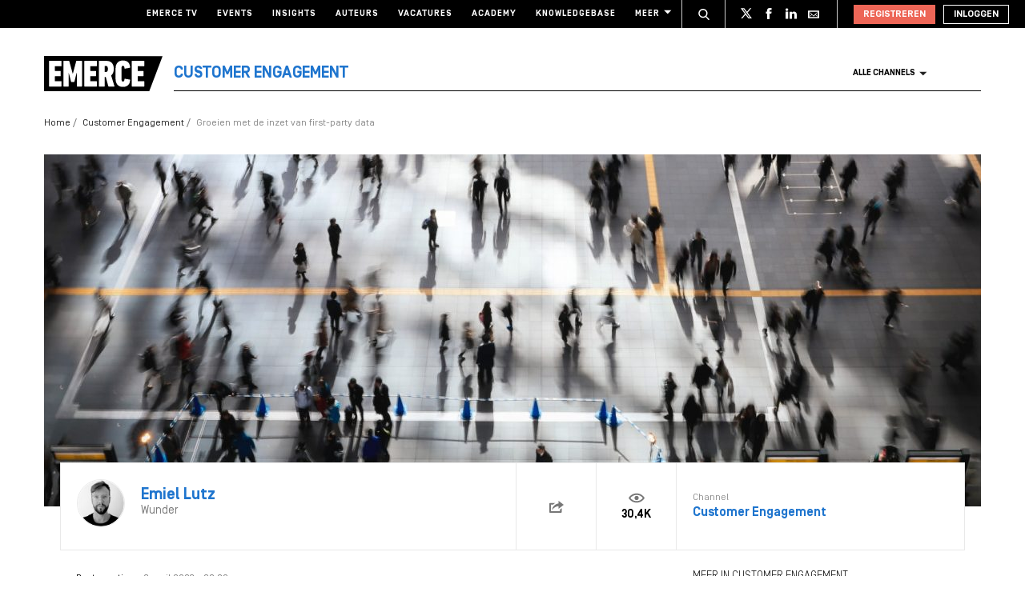

--- FILE ---
content_type: text/html; charset=UTF-8
request_url: https://www.emerce.nl/best-practice/groeien-met-de-inzet-van-first-party-data
body_size: 24582
content:
<!DOCTYPE html>
<html lang="nl">

<head>
	<meta charset='utf-8'>
	

	<!-- ////////////////////////

		WordPress Development & Design by

		SUPER INTERACTIVE

		https://superinteractive.com

 //////////////////////// -->


	<meta content='IE=edge' http-equiv='X-UA-Compatible'>
	<meta content='width=device-width, initial-scale=1.0, maximum-scale=1.0, user-scalable=no' name='viewport'>
	<meta name="facebook-domain-verification" content="6ektwd8gma7biyhs6vdt5tr42k5vp5" />
	<link rel="apple-touch-icon" href="https://www.emerce.nl/content/themes/e-2018/assets/favicon/apple-touch-icon.png">
	<link rel="icon" type="image/ico" href="https://www.emerce.nl/content/themes/e-2018/assets/favicon/favicon.ico">

		
	<style>
	
	/*.m-main-nav__anchor.ecommerce:hover {*/
	.m-main-nav.e-commerce .m-main-nav__anchor.e-commerce {
		color: #FFF;
		background-color: #1F75CE;
	}

	
	
	.m-main-nav.marketing .m-main-nav__anchor.marketing {
		color: #FFF;
		background-color: #1F75CE;
	}

	
	
	.m-main-nav.media .m-main-nav__anchor.media {
		color: #FFF;
		background-color: #1F75CE;
	}

	
	
	.m-main-nav.venture .m-main-nav__anchor.venture {
		color: #FFF;
		background-color: #1F75CE;
	}

	
	
	.m-main-nav.tech .m-main-nav__anchor.tech {
		color: #FFF;
		background-color: #1F75CE;
	}

	
	
	.m-main-nav.innovatie .m-main-nav__anchor.innovatie {
		color: #FFF;
		background-color: #1F75CE;
	}

	
</style>


	<style type="text/css">
		.themed-link,
		.e-theme-color,
		.m-article-content a,
		.m-placed-comment__content a,
		.m-place-a-comment__content a {
			color: #1F75CE		}
	</style>


	<meta name='robots' content='index, follow, max-image-preview:large, max-snippet:-1, max-video-preview:-1' />

	<!-- This site is optimized with the Yoast SEO plugin v26.8 - https://yoast.com/product/yoast-seo-wordpress/ -->
	<title>Groeien met de inzet van first-party data - Emerce</title>
	<meta name="description" content="Groeien terwijl de advertentiekosten beperkt blijven is lastig. Dat doen met first-party data is een extra uitdaging. E-mail wordt dus steeds belangrijker." />
	<link rel="canonical" href="https://www.emerce.nl/best-practice/groeien-met-de-inzet-van-first-party-data" />
	<meta property="og:locale" content="nl_NL" />
	<meta property="og:type" content="article" />
	<meta property="og:title" content="Groeien met de inzet van first-party data - Emerce" />
	<meta property="og:description" content="Groeien terwijl de advertentiekosten beperkt blijven is lastig. Dat doen met first-party data is een extra uitdaging. E-mail wordt dus steeds belangrijker." />
	<meta property="og:url" content="https://www.emerce.nl/best-practice/groeien-met-de-inzet-van-first-party-data" />
	<meta property="og:site_name" content="Emerce" />
	<meta property="og:image" content="https://www.emerce.nl/content/uploads/2023/03/hyunwon-jang-JMPHVJYpKYA-unsplash.jpg" />
	<meta property="og:image:width" content="1920" />
	<meta property="og:image:height" content="640" />
	<meta property="og:image:type" content="image/jpeg" />
	<meta name="twitter:card" content="summary_large_image" />
	<meta name="twitter:site" content="@emerce" />
	<meta name="twitter:label1" content="Est. reading time" />
	<meta name="twitter:data1" content="5 minuten" />
	<script type="application/ld+json" class="yoast-schema-graph">{"@context":"https://schema.org","@graph":[{"@type":"WebPage","@id":"https://www.emerce.nl/best-practice/groeien-met-de-inzet-van-first-party-data","url":"https://www.emerce.nl/best-practice/groeien-met-de-inzet-van-first-party-data","name":"Groeien met de inzet van first-party data - Emerce","isPartOf":{"@id":"https://www.emerce.nl/#website"},"primaryImageOfPage":{"@id":"https://www.emerce.nl/best-practice/groeien-met-de-inzet-van-first-party-data#primaryimage"},"image":{"@id":"https://www.emerce.nl/best-practice/groeien-met-de-inzet-van-first-party-data#primaryimage"},"thumbnailUrl":"https://www.emerce.nl/content/uploads/2023/03/hyunwon-jang-JMPHVJYpKYA-unsplash.jpg","datePublished":"2023-04-03T04:22:47+00:00","description":"Groeien terwijl de advertentiekosten beperkt blijven is lastig. Dat doen met first-party data is een extra uitdaging. E-mail wordt dus steeds belangrijker.","breadcrumb":{"@id":"https://www.emerce.nl/best-practice/groeien-met-de-inzet-van-first-party-data#breadcrumb"},"inLanguage":"nl","potentialAction":[{"@type":"ReadAction","target":["https://www.emerce.nl/best-practice/groeien-met-de-inzet-van-first-party-data"]}]},{"@type":"ImageObject","inLanguage":"nl","@id":"https://www.emerce.nl/best-practice/groeien-met-de-inzet-van-first-party-data#primaryimage","url":"https://www.emerce.nl/content/uploads/2023/03/hyunwon-jang-JMPHVJYpKYA-unsplash.jpg","contentUrl":"https://www.emerce.nl/content/uploads/2023/03/hyunwon-jang-JMPHVJYpKYA-unsplash.jpg","width":1920,"height":640},{"@type":"BreadcrumbList","@id":"https://www.emerce.nl/best-practice/groeien-met-de-inzet-van-first-party-data#breadcrumb","itemListElement":[{"@type":"ListItem","position":1,"name":"Home","item":"https://www.emerce.nl/"},{"@type":"ListItem","position":2,"name":"Best practices","item":"https://www.emerce.nl/best-practice"},{"@type":"ListItem","position":3,"name":"Groeien met de inzet van first-party data"}]},{"@type":"WebSite","@id":"https://www.emerce.nl/#website","url":"https://www.emerce.nl/","name":"Emerce","description":"Online business, media &amp; marketing","publisher":{"@id":"https://www.emerce.nl/#organization"},"potentialAction":[{"@type":"SearchAction","target":{"@type":"EntryPoint","urlTemplate":"https://www.emerce.nl/?s={search_term_string}"},"query-input":{"@type":"PropertyValueSpecification","valueRequired":true,"valueName":"search_term_string"}}],"inLanguage":"nl"},{"@type":"Organization","@id":"https://www.emerce.nl/#organization","name":"Emerce","url":"https://www.emerce.nl/","logo":{"@type":"ImageObject","inLanguage":"nl","@id":"https://www.emerce.nl/#/schema/logo/image/","url":"https://www.emerce.nl/content/uploads/2020/02/favicon-Emerce.png","contentUrl":"https://www.emerce.nl/content/uploads/2020/02/favicon-Emerce.png","width":178,"height":178,"caption":"Emerce"},"image":{"@id":"https://www.emerce.nl/#/schema/logo/image/"},"sameAs":["https://x.com/emerce"]}]}</script>
	<!-- / Yoast SEO plugin. -->


<link rel='dns-prefetch' href='//cc.cdn.civiccomputing.com' />
<link rel='dns-prefetch' href='//resources.planetnine.com' />
<link rel='dns-prefetch' href='//www.emerce.nl' />
<link rel='dns-prefetch' href='//fonts.googleapis.com' />
<link rel="alternate" type="application/rss+xml" title="Emerce &raquo; Groeien met de inzet van first-party data Reactiesfeed" href="https://www.emerce.nl/best-practice/groeien-met-de-inzet-van-first-party-data/feed" />
<link rel="alternate" title="oEmbed (JSON)" type="application/json+oembed" href="https://www.emerce.nl/wp-json/oembed/1.0/embed?url=https%3A%2F%2Fwww.emerce.nl%2Fbest-practice%2Fgroeien-met-de-inzet-van-first-party-data" />
<link rel="alternate" title="oEmbed (XML)" type="text/xml+oembed" href="https://www.emerce.nl/wp-json/oembed/1.0/embed?url=https%3A%2F%2Fwww.emerce.nl%2Fbest-practice%2Fgroeien-met-de-inzet-van-first-party-data&#038;format=xml" />
<style id='wp-img-auto-sizes-contain-inline-css' type='text/css'>
img:is([sizes=auto i],[sizes^="auto," i]){contain-intrinsic-size:3000px 1500px}
/*# sourceURL=wp-img-auto-sizes-contain-inline-css */
</style>
<style id='classic-theme-styles-inline-css' type='text/css'>
/*! This file is auto-generated */
.wp-block-button__link{color:#fff;background-color:#32373c;border-radius:9999px;box-shadow:none;text-decoration:none;padding:calc(.667em + 2px) calc(1.333em + 2px);font-size:1.125em}.wp-block-file__button{background:#32373c;color:#fff;text-decoration:none}
/*# sourceURL=/wp-includes/css/classic-themes.min.css */
</style>
<link rel='stylesheet' id='ep_general_styles-css' href='https://www.emerce.nl/content/plugins/elasticpress/dist/css/general-styles.css?ver=66295efe92a630617c00' type='text/css' media='all' />
<link rel='stylesheet' id='main-css-css' href='https://www.emerce.nl/content/themes/e-2018/assets/css/main-screen.css?ver=1768912260' type='text/css' media='screen' />
<link rel='stylesheet' id='main-css-tailwind-css' href='https://www.emerce.nl/content/themes/e-2018/assets/css/main-screen-tailwind.css?ver=1768912260' type='text/css' media='screen' />
<link rel='stylesheet' id='font-css-css' href='//fonts.googleapis.com/css?family=Open+Sans%3A400italic%2C400%2C700%7COxygen%3A400%2C300%2C700&#038;ver=f70d2ab98be1b66de77455f21553d37f' type='text/css' media='all' />
<link rel='stylesheet' id='searchterm-highlighting-css' href='https://www.emerce.nl/content/plugins/elasticpress/dist/css/highlighting-styles.css?ver=252562c4ed9241547293' type='text/css' media='all' />
<script type="text/javascript" src="//cc.cdn.civiccomputing.com/9/cookieControl-9.x.min.js?ver=f70d2ab98be1b66de77455f21553d37f" id="ccc-cookie-control-js"></script>
<script type="text/javascript" src="//resources.planetnine.com/scripts/emerce.nl.js?ver=f70d2ab98be1b66de77455f21553d37f" id="video-player-js"></script>
<script type="text/javascript" src="https://www.emerce.nl/content/themes/e-2018/assets/js/cookie-helpers.js?ver=1768912260" id="tracking-js-js"></script>
<link rel="https://api.w.org/" href="https://www.emerce.nl/wp-json/" /><link rel="EditURI" type="application/rsd+xml" title="RSD" href="https://www.emerce.nl/wp/xmlrpc.php?rsd" />

<link rel='shortlink' href='https://www.emerce.nl/?p=4717523' />

	<script>
		function hasIabConsent() {
			const cookieValue = getCookie('CookieControl');

			if (cookieValue !== null) {
				const decodedValue = decodeURIComponent(cookieValue);
				const parsedValue = JSON.parse(decodedValue);

				if (parsedValue.iabConsent !== undefined && parsedValue.iabConsent !== "") {
					return true;
				}
			}
			return false;
		}
	</script>

				<script>
			window['gtag_enable_tcf_support'] = true
		</script>

		<!-- Google Tag Manager -->
		<script>
			(function(w, d, s, l, i) {
				w[l] = w[l] || [];
				w[l].push({
					'gtm.start': new Date().getTime(),
					event: 'gtm.js'
				});
				var f = d.getElementsByTagName(s)[0],
					j = d.createElement(s),
					dl = l != 'dataLayer' ? '&l=' + l : '';
				j.async = true;
				j.src =
					'https://www.googletagmanager.com/gtm.js?id=' + i + dl;
				f.parentNode.insertBefore(j, f);
			})(window, document, 'script', 'dataLayer', 'GTM-NTT4KF');
		</script>
		<!-- End Google Tag Manager -->

		<script>
	window['gtag_enable_tcf_support'] = true;
</script>
<script async='async' src='https://www.googletagservices.com/tag/js/gpt.js'></script>
<script async src="https://www.emerce.nl/content/themes/e-2018/assets/js/prebid4.10.0.js"></script>

<script>
    if(hasIabConsent()) {
        var gam_desktop_lb_bb_sizes = [[468, 60], [728, 90], [970, 70], [970, 90], [970, 250]];
        var gam_desktop_hpa_sizes = [[300, 250], [300, 600], [120, 600], [160, 600], [336, 280], [336, 600]];
        var gam_mobile_sizes = [[300, 50], [300, 100], [320, 50], [320, 100], [300, 250], [320, 240], [320, 250]];
        var gam_mobile_tall_sizes = [[300, 50], [300, 100], [320, 50], [320, 100], [300, 250], [320, 240], [320, 250], [320, 480], [300, 600]];
    
        var prebid_adunits =
            [
                {
                    code: 'gam_static_top_alpha_desktop',
                    mediaTypes: {
                        banner: {
                            sizeConfig: [
                                { minViewPort: [0, 0], sizes: [] },
                                { minViewPort: [1024, 0], sizes: gam_desktop_lb_bb_sizes },
                            ]
                        }
                    },
                    bids: [{
                        bidder: 'appnexus',
                        params: {
                            placementId: 20294315
                        }
                    }]
                },
                {
                    code: 'gam_static_bot_alpha_desktop',
                    mediaTypes: {
                        banner: {
                            sizeConfig: [
                                { minViewPort: [0, 0], sizes: [] },
                                { minViewPort: [1024, 0], sizes: gam_desktop_hpa_sizes },
                            ]
                        }
                    },
                    bids: [{
                        bidder: 'appnexus',
                        params: {
                            placementId: 20294316
                        }
                    }]
                },
                {
                    code: 'gam_static_in_content_alpha_mobile',
                    mediaTypes: {
                        banner: {
                            sizeConfig: [
                                { minViewPort: [0, 0], sizes: [] },
                                { minViewPort: [300, 0], sizes: gam_mobile_sizes },
                                { minViewPort: [1023, 0], sizes: [] }
                            ]
                        }
                    },
                    bids: [{
                        bidder: 'appnexus',
                        params: {
                            placementId: 20294317
                        }
                    }]
                },
                {
                    code: 'gam_static_bot_alpha_mobile',
                    mediaTypes: {
                        banner: {
                            sizeConfig: [
                                { minViewPort: [0, 0], sizes: [] },
                                { minViewPort: [300, 0], sizes: gam_mobile_tall_sizes },
                                { minViewPort: [1023, 0], sizes: [] }
                            ]
                        }
                    },
                    bids: [{
                        bidder: 'appnexus',
                        params: {
                            placementId: 20294318
                        }
                    }]
                }
            ];
    
        var PREBID_TIMEOUT = 1000;
        var FAILSAFE_TIMEOUT = 3000;
    
        var googletag = googletag || {};
        googletag.cmd = googletag.cmd || [];
        googletag.cmd.push(function() {
            googletag.pubads().disableInitialLoad();
        });
    
        var pbjs = pbjs || {};
        pbjs.que = pbjs.que || [];
    
        pbjs.que.push(function() {
            pbjs.addAdUnits(prebid_adunits);
            pbjs.requestBids({
                bidsBackHandler: initAdserver,
                timeout: PREBID_TIMEOUT
            });
        });
    
        function initAdserver() {
            if (pbjs.initAdserverSet) return;
            pbjs.initAdserverSet = true;
            googletag.cmd.push(function() {
                pbjs.que.push(function() {
                    pbjs.setTargetingForGPTAsync();
                    googletag.pubads().refresh();
                });
            });
        }
    
        setTimeout(function() {
            initAdserver();
        }, FAILSAFE_TIMEOUT);
    
        googletag.cmd.push(function(){
            gam_desktop_lb_bb_mapping = googletag.sizeMapping()
                .addSize([1024, 0], gam_desktop_lb_bb_sizes)
                .addSize([0, 0], [])
                .build();
    
            gam_desktop_rt_sky_mapping = googletag.sizeMapping()
                .addSize([1024, 0], gam_desktop_hpa_sizes)
                .addSize([0, 0], [])
                .build();
    
            gam_mobile_mapping = googletag.sizeMapping()
                .addSize([1023, 0], [])
                .addSize([300, 0], gam_mobile_sizes)
                .addSize([0, 0], [])
                .build();
    
            gam_mobile_tall_mapping = googletag.sizeMapping()
                .addSize([1023, 0], [])
                .addSize([300, 0], gam_mobile_tall_sizes)
                .addSize([0, 0], [])
                .build();
    
            // Desktop / Tablet (Landscape):
            gam_static_top_alpha_desktop = googletag.defineSlot('/21759686865/Emerce/Emerce_channel_article_static-top_alpha', gam_desktop_lb_bb_sizes, 'gam_static_top_alpha_desktop').defineSizeMapping(gam_desktop_lb_bb_mapping).addService(googletag.pubads());
            gam_static_bot_alpha_desktop = googletag.defineSlot('/21759686865/Emerce/Emerce_channel_article_static-bot_alpha', gam_desktop_hpa_sizes, 'gam_static_bot_alpha_desktop').defineSizeMapping(gam_desktop_rt_sky_mapping).addService(googletag.pubads());
    
            // Mobile / tablet (portrait):
            gam_static_in_content_alpha_mobile = googletag.defineSlot('/21759686865/Emerce/Emerce_channel_article_in-content_alpha', gam_mobile_sizes, 'gam_static_in_content_alpha_mobile').defineSizeMapping(gam_mobile_mapping).addService(googletag.pubads());
            gam_static_bot_alpha_mobile = googletag.defineSlot('/21759686865/Emerce/Emerce_channel_article_static-bot_alpha', gam_mobile_tall_sizes, 'gam_static_bot_alpha_mobile').defineSizeMapping(gam_mobile_tall_mapping).addService(googletag.pubads());
    
            // Out of page:
            gam_out_of_page_alpha = googletag.defineOutOfPageSlot('/21759686865/emerce/Emerce_channel_article_out-of-page_alpha', 'gam_out_of_page_alpha').addService(googletag.pubads());

            googletag.pubads().setTargeting('is_test_environment', ['false']).setTargeting('page_id', ['24733eda7a8e7a2ade96']).setTargeting('channel', ['customer-engagement']);
            googletag.pubads().setRequestNonPersonalizedAds(1);
            googletag.pubads().setCookieOptions(1);
            googletag.pubads().enableSingleRequest();
            googletag.pubads().collapseEmptyDivs();
            googletag.enableServices();
        });
    }
</script>
	
	<style>
	
	/*.m-main-nav__anchor.ecommerce:hover {*/
	.m-main-nav.e-commerce .m-main-nav__anchor.e-commerce {
		color: #FFF;
		background-color: #1F75CE;
	}

	
	
	.m-main-nav.marketing .m-main-nav__anchor.marketing {
		color: #FFF;
		background-color: #1F75CE;
	}

	
	
	.m-main-nav.media .m-main-nav__anchor.media {
		color: #FFF;
		background-color: #1F75CE;
	}

	
	
	.m-main-nav.venture .m-main-nav__anchor.venture {
		color: #FFF;
		background-color: #1F75CE;
	}

	
	
	.m-main-nav.tech .m-main-nav__anchor.tech {
		color: #FFF;
		background-color: #1F75CE;
	}

	
	
	.m-main-nav.innovatie .m-main-nav__anchor.innovatie {
		color: #FFF;
		background-color: #1F75CE;
	}

	
</style>


	<style type="text/css">
		.themed-link,
		.e-theme-color,
		.m-article-content a,
		.m-placed-comment__content a,
		.m-place-a-comment__content a {
			color: #1F75CE		}
	</style>


	<!-- Ahrefs verification -->
	<meta name="ahrefs-site-verification" content="b48f524a665b920b6885b61b88319a1ce687d2b9074a877ec58b5916341dacd2">
</head>

<body class="wp-singular best-practice-template-default single single-best-practice postid-4717523 wp-theme-e-2018">

	<!-- Google Tag Manager (noscript) -->
	<noscript><iframe src="https://www.googletagmanager.com/ns.html?id=GTM-NTT4KF" height="0" width="0" style="display:none;visibility:hidden"></iframe></noscript>
	<!-- End Google Tag Manager (noscript) -->

	<div class="m-search-container" id="m-search-container">
	<div class="m-container">
		<a href="https://www.emerce.nl/" class="m-search-container__image">
			<img src="https://www.emerce.nl/content/themes/e-2018/assets/img/logo.svg">
		</a>
        <form class="m-search-results__form" action="https://www.emerce.nl/" method="GET">
            <input type="text" name="s" class="m-search-results__form__input search" id="searchField" placeholder="Zoeken..." value="">
            <button type="submit" class="m-search-results__form__btn">
                <svg>
                    <use xlink:href="https://www.emerce.nl/content/themes/e-2018/assets/svg-sprite/svg-sprite.svg#icon-search-white"></use>
                </svg>
            </button>
        </form>
	</div>
</div>

					<div style="text-align:center">
	<div id='gam_static_top_alpha_desktop'>
	<script>
		if(hasIabConsent()) {
        	googletag.cmd.push(function() {googletag.display('gam_static_top_alpha_desktop');});
		}
	</script>
</div>
</div>

	
	<header class="m-main-header ">
					<section class="m-masthead">
	<div class="m-container">

		<div class="m-masthead__mobile">

			<a href="/" class="m-masthead__logo"><img src="https://www.emerce.nl/content/themes/e-2018/assets/img/channel-logo-2022.svg"></a>

							<a class="m-masthead__channel" href="https://www.emerce.nl/channel/customer-engagement">Customer Engagement</a>
			
			<div class="m-masthead__mobile-buttons">
				<button class="e-button e-button--toggle-search" data-function="toggle-search">
					<svg class="e-icon--search">
						<use xmlns:xlink="http://www.w3.org/1999/xlink"
						     xlink:href="https://www.emerce.nl/content/themes/e-2018/assets/svg-sprite/svg-sprite.svg#icon-search-white"></use>
					</svg>
				</button>
				<button class="e-button e-button--toggle-nav" id="toggle-mobile-nav">
					<span></span>
					<span></span>
					<span></span>
				</button>
			</div>

		</div>

		<nav class="m-masthead__nav">
	<ul class="m-masthead__list">
		<li class="m-masthead__item">
			<a href="https://www.emerce.nl/tv" class="m-masthead__anchor">Emerce TV</a>
		</li>
		<li class="m-masthead__item">
			<a href="https://www.emerce.nl/events" class="m-masthead__anchor">Events</a>
		</li>
		<li class="m-masthead__item">
			<a href="https://www.emerce.nl/insights" class="m-masthead__anchor">Insights</a>
		</li>
		<li class="m-masthead__item">
			<a href="https://www.emerce.nl/auteurs" class="m-masthead__anchor">Auteurs</a>
		</li>
		<li class="m-masthead__item">
			<a href="https://www.emerce.nl/product/jobs" class="m-masthead__anchor">Vacatures</a>
		</li>
		<li class="m-masthead__item">
			<a href="https://emerce.nl/academy" target="_blank" class="m-masthead__anchor">Academy</a>
		</li>
		<li class="m-masthead__item">
			<a href="https://www.emerce.nl/knowledgebase" class="m-masthead__anchor">Knowledgebase</a>
		</li>
		<li class="m-masthead__item m-masthead__item--dropdown">
			<a href="#" class="m-masthead__anchor">Meer
				<svg class="e-icon--dropdown">
					<use xmlns:xlink="http://www.w3.org/1999/xlink" xlink:href="https://www.emerce.nl/content/themes/e-2018/assets/svg-sprite/svg-sprite.svg#icon-dropdown"></use>
				</svg>
			</a>
			<ul class="m-menu-item-dropdown">
				<li class="m-menu-item-dropdown__item">
					<a href="https://www.emerce.nl/agenda" title="Agenda">Agenda</a>
				</li>
				<li class="m-menu-item-dropdown__item">
					<a href="https://www.emerce.nl/topics" title="Channels">Channels</a>
				</li>
				<li class="m-menu-item-dropdown__item">
					<a href="https://www.emerce.nl/magazine" title="Magazine">Magazine</a>
				</li>
				<li class="m-menu-item-dropdown__item">
					<a href="https://www.emerce.nl/over-emerce/abonneren" title="Emerce Account">Emerce Account</a>
				</li>
				<li class="m-menu-item-dropdown__item">
					<a href="https://www.emerce.nl/agencyfinder/" title="Agency Finder">Agency Finder</a>
				</li>
				<li class="m-menu-item-dropdown__item">
					<a href="http://www.eguide.nl/" target="_blank" title="Eguide">Eguide</a>
				</li>
				<li class="m-menu-item-dropdown__item">
					<a href="https://www.emerce.nl/movers-shakers" title="Movers &amp; Shakers">Movers &amp; Shakers</a>
				</li>
				<li class="m-menu-item-dropdown__item">
					<a href="https://www.emerce.nl/wire" title="Industry Wire">Industry Wire</a>
				</li>
							</ul>
		</li>
	</ul>
</nav>

		<ul class="m-masthead__social">
	<li class="m-masthead__social-search">
		<button data-function="toggle-search" class="m-masthead__search-button">
			<svg class="e-icon e-icon--search">
				<use xmlns:xlink="http://www.w3.org/1999/xlink"
				     xlink:href="https://www.emerce.nl/content/themes/e-2018/assets/svg-sprite/svg-sprite.svg#icon-search-transparent"></use>
			</svg>
			<svg class="e-icon e-icon--cross">
				<use xmlns:xlink="http://www.w3.org/1999/xlink"
				     xlink:href="https://www.emerce.nl/content/themes/e-2018/assets/svg-sprite/svg-sprite.svg#icon-cross"></use>
			</svg>
		</button>
	</li>
	<li class="m-masthead__social-item">
		<a href="https://twitter.com/Emerce" class="m-masthead__social-anchor m-masthead__social-anchor--twitter" target="_blank">
			<svg class="e-icon e-icon--twitter">
				<use xmlns:xlink="http://www.w3.org/1999/xlink"
				     xlink:href="https://www.emerce.nl/content/themes/e-2018/assets/svg-sprite/svg-sprite.svg#icon-twitter-white"></use>
			</svg>
		</a>
	</li>
	<li class="m-masthead__social-item">
		<a href="https://www.facebook.com/EmerceNL" class="m-masthead__social-anchor m-masthead__social-anchor--facebook" target="_blank">
			<svg class="e-icon e-icon--facebook">
				<use xmlns:xlink="http://www.w3.org/1999/xlink"
				     xlink:href="https://www.emerce.nl/content/themes/e-2018/assets/svg-sprite/svg-sprite.svg#icon-facebook-white"></use>
			</svg>
		</a>
	</li>
	<li class="m-masthead__social-item">
		<a href="https://www.linkedin.com/company/emerce/" class="m-masthead__social-anchor m-masthead__social-anchor--linkedin" target="_blank">
			<svg class="e-icon e-icon--linkedin">
				<use xmlns:xlink="http://www.w3.org/1999/xlink"
				     xlink:href="https://www.emerce.nl/content/themes/e-2018/assets/svg-sprite/svg-sprite.svg#icon-linkedin-white"></use>
			</svg>
		</a>
	</li>

	
	<li class="m-masthead__social-item">
		<a href="https://account.emerce.nl/account/e-mails" class="m-masthead__social-anchor m-masthead__social-anchor--mail" target="_blank">
			<svg class="e-icon e-icon--mail">
				<use xmlns:xlink="http://www.w3.org/1999/xlink"
				     xlink:href="https://www.emerce.nl/content/themes/e-2018/assets/svg-sprite/svg-sprite.svg#icon-mail-white"></use>
			</svg>
		</a>
	</li>

</ul>

		
<ul id="navigation-desktop-user" class="m-masthead__accounts">

		<li class="m-masthead__accounts-login">
		<a href="https://account.emerce.nl/?ref=https://www.emerce.nl/best-practice/groeien-met-de-inzet-van-first-party-data" class="m-masthead__button register">
			Registreren
		</a>

		<a href="https://www.emerce.nl/inloggen?redirect=https://www.emerce.nl/best-practice/groeien-met-de-inzet-van-first-party-data" class="m-masthead__button login">
			Inloggen
		</a>
	</li>

</ul>
	</div>
</section>
			

<nav class="m-main-nav m-main-nav--channel-detail" id="main-nav">
	<div class="m-container">
		<ul class="m-main-nav__list">
			<li class="m-main-nav__item m-main-nav__item--channel-logo">
				<a href="https://www.emerce.nl">
					<img src="https://www.emerce.nl/content/themes/e-2018/assets/img/channel-logo-2022.svg">
				</a>

									<a href="https://www.emerce.nl/channel/customer-engagement">
													<span class="m-main-nav__channel-name e-theme-color" style="color:#1F75CE;">Customer Engagement</span>
											</a>
				
			</li>
			<li class="m-main-nav__item m-main-nav__item--all-channels" id="nav-item-all-channels">
				<a href="https://www.emerce.nl/channels" class="m-main-nav__anchor all-channels">
					Alle channels
					<svg class="e-icon e-icon--arrow-dropdown">
						<use xmlns:xlink="http://www.w3.org/1999/xlink" xlink:href="https://www.emerce.nl/content/themes/e-2018/assets/svg-sprite/svg-sprite.svg#icon-dropdown"></use>
					</svg>
				</a>
			</li>
		</ul>
	</div>
</nav>
		
	</header>

	<section class="m-main-nav-dropdown" id="channel-dropdown"> <div class="m-container"> <section class="m-main-nav-dropdown__regular" id="template-container"> </section> <section class="m-main-nav-dropdown__all-channels"> <div class="m-container"> <div class="m-all-channels-dropdown-list"> <ul class="m-all-channels-dropdown-list__list"> <li class="m-all-channels-dropdown-list__item"> <a href="https://www.emerce.nl/channel/e-commerce">E-commerce</a> </li> <li class="m-all-channels-dropdown-list__item"> <a href="https://www.emerce.nl/channel/conversie">Conversie</a> </li> <li class="m-all-channels-dropdown-list__item"> <a href="https://www.emerce.nl/channel/fulfillment">Fulfillment</a> </li> <li class="m-all-channels-dropdown-list__item"> <a href="https://www.emerce.nl/channel/payment">Payment</a> </li> <li class="m-all-channels-dropdown-list__item"> <a href="https://www.emerce.nl/channel/retail">Retail</a> </li> </ul> </div> <div class="m-all-channels-dropdown-list"> <ul class="m-all-channels-dropdown-list__list"> <li class="m-all-channels-dropdown-list__item"> <a href="https://www.emerce.nl/channel/marketing">Marketing</a> </li> <li class="m-all-channels-dropdown-list__item"> <a href="https://www.emerce.nl/channel/analytics">Analytics</a> </li> <li class="m-all-channels-dropdown-list__item"> <a href="https://www.emerce.nl/channel/contentmarketing">Contentmarketing</a> </li> <li class="m-all-channels-dropdown-list__item"> <a href="https://www.emerce.nl/channel/marketing-automation">Marketing automation</a> </li> <li class="m-all-channels-dropdown-list__item"> <a href="https://www.emerce.nl/channel/search">Search</a> </li> </ul> </div> <div class="m-all-channels-dropdown-list"> <ul class="m-all-channels-dropdown-list__list"> <li class="m-all-channels-dropdown-list__item"> <a href="https://www.emerce.nl/channel/media">Media</a> </li> <li class="m-all-channels-dropdown-list__item"> <a href="https://www.emerce.nl/channel/communicatie-communicatie">Communicatie</a> </li> <li class="m-all-channels-dropdown-list__item"> <a href="https://www.emerce.nl/channel/entertainment">Entertainment</a> </li> <li class="m-all-channels-dropdown-list__item"> <a href="https://www.emerce.nl/channel/publishing">Publishing</a> </li> <li class="m-all-channels-dropdown-list__item"> <a href="https://www.emerce.nl/channel/social">Social</a> </li> </ul> </div> <div class="m-all-channels-dropdown-list"> <ul class="m-all-channels-dropdown-list__list"> <li class="m-all-channels-dropdown-list__item"> <a href="https://www.emerce.nl/channel/innovatie">Innovatie</a> </li> <li class="m-all-channels-dropdown-list__item"> <a href="https://www.emerce.nl/channel/blockchain">Blockchain</a> </li> <li class="m-all-channels-dropdown-list__item"> <a href="https://www.emerce.nl/channel/disruptie">Disruptie</a> </li> <li class="m-all-channels-dropdown-list__item"> <a href="https://www.emerce.nl/channel/financials">Financials</a> </li> <li class="m-all-channels-dropdown-list__item"> <a href="https://www.emerce.nl/channel/strategy">Strategy</a> </li> </ul> </div> <div class="m-all-channels-dropdown-list"> <ul class="m-all-channels-dropdown-list__list"> <li class="m-all-channels-dropdown-list__item"> <a href="https://www.emerce.nl/channel/venture">Venture</a> </li> <li class="m-all-channels-dropdown-list__item"> <a href="https://www.emerce.nl/channel/legal">Legal</a> </li> <li class="m-all-channels-dropdown-list__item"> <a href="https://www.emerce.nl/channel/privacy">Privacy</a> </li> <li class="m-all-channels-dropdown-list__item"> <a href="https://www.emerce.nl/channel/recruitment">Recruitment</a> </li> <li class="m-all-channels-dropdown-list__item"> <a href="https://www.emerce.nl/channel/start-ups">Start-ups</a> </li> </ul> </div> <div class="m-all-channels-dropdown-list"> <ul class="m-all-channels-dropdown-list__list"> <li class="m-all-channels-dropdown-list__item"> <a href="https://www.emerce.nl/channel/tech">Tech</a> </li> <li class="m-all-channels-dropdown-list__item"> <a href="https://www.emerce.nl/channel/cms">CMS</a> </li> <li class="m-all-channels-dropdown-list__item"> <a href="https://www.emerce.nl/channel/hosting">Hosting</a> </li> <li class="m-all-channels-dropdown-list__item"> <a href="https://www.emerce.nl/channel/mobile">Mobile</a> </li> <li class="m-all-channels-dropdown-list__item"> <a href="https://www.emerce.nl/channel/security">Security</a> </li> </ul> </div> <div class="m-all-channels-dropdown-list"> <ul class="m-all-channels-dropdown-list__list"> <li class="m-all-channels-dropdown-list__item"> <span>Verticals</span> </li> <li class="m-all-channels-dropdown-list__item"> <a href="https://www.emerce.nl/channel/travel">Travel</a> </li> <li class="m-all-channels-dropdown-list__item"> <a href="https://www.emerce.nl/channel/food">Food</a> </li> <li class="m-all-channels-dropdown-list__item"> <a href="https://www.emerce.nl/channel/fashion">Fashion</a> </li> <li class="m-all-channels-dropdown-list__item"> <a href="https://www.emerce.nl/channel/health">Health</a> </li> </ul> </div> <div class="m-all-channels-dropdown-list"> <ul class="m-all-channels-dropdown-list__list"> <li class="m-all-channels-dropdown-list__item"> <span>Other</span> </li> <li class="m-all-channels-dropdown-list__item"> <a href="https://www.emerce.nl/channel/creative">Creative</a> </li> <li class="m-all-channels-dropdown-list__item"> <a href="https://www.emerce.nl/channel/digital-design">Digital Design</a> </li> <li class="m-all-channels-dropdown-list__item"> <a href="https://www.emerce.nl/channel/e-commerce-platforms">E-commerce platforms</a> </li> <li class="m-all-channels-dropdown-list__item"> <a href="https://www.emerce.nl/channel/singularity">Singularity</a> </li> </ul> </div> <a href="https://www.emerce.nl/channels" class="m-main-nav-dropdown__channel-link">Bekijk alle channels<span>›</span></a> </div> </section> </div> </section><script id="dynamic-content" type="x-tmpl-mustache"> <div class="m-main-nav-dropdown__row"> <div class="m-main-nav-dropdown__content"> <h2 class="e-container-title">Trending</h2> {{#trending}} <div class="m-channel-trending-article"> <a href="{{url}}"> <div class="m-channel-trending-article__image-wrap"> <div class="m-channel-trending-article__image" style="background-image: url({{image}})"></div> </div> </a> <time class="m-channel-trending-article__date">{{date}}</time> <a href="{{url}}" class="m-channel-trending-article__anchor"> <h2 class="m-channel-trending-article__title"> {{title}} </h2> </a> </div> {{/trending}} </div> <div class="m-main-nav-dropdown__content"> <h2 class="e-container-title">Nieuws</h2> {{#news}} <article class="m-channel-news-article"> <a href="{{url}}" class="m-channel-news-article__anchor"> <div class="m-channel-news-article__image-wrap"> <div class="m-channel-news-article__image" style="background-image: url({{image}})"></div> </div> <div class="m-channel-news-article__content"> <time class="m-channel-news-article__date">{{date}}</time> <h2 class="m-channel-news-article__title">{{title}}</h2> </div> </a> </article> {{/news}} </div> <div class="m-main-nav-dropdown__content"> <h2 class="e-container-title">Artikelen</h2> {{#articles}} <article class="m-channel-author-article"> <div class="m-channel-author-article__image-wrap"> <a href="" class="m-channel-author__anchor"> <div class="m-channel-author-article__image" style="background-image: url({{image}})"></div> </a> </div> <div class="m-channel-author-article__content"> <h2 class="m-channel-author-article__title"> <a href="{{url}}" class="m-channel-author__anchor"> {{title}} </a> </h2> <a class="m-channel-author-article__author-name" href="{{author_url}}">{{author}}</a> <a class="m-channel-author-article__author-company" href="#">{{author_organisation}}</a> </div> </article> {{/articles}} </div> </div></script>

	<main class="m-main-content">
		<div class="m-container">

			
<section class="m-breadcrumbs">
	<ul class="m-breadcrumbs__list">
		<li class="m-breadcrumbs__item">
			<a href="https://www.emerce.nl/" class="m-breadcrumbs__anchor">Home</a>
		</li>

		
					<li class="m-breadcrumbs__item">
				<a href="https://www.emerce.nl/channel/customer-engagement" class="m-breadcrumbs__anchor">Customer Engagement</a>
			</li>
		
		            <li class="m-breadcrumbs__item">
                <span class="m-breadcrumbs__anchor">Groeien met de inzet van first-party data</span>
            </li>
        	</ul>
</section>

			<header class="m-article-lead" style="background-image: url(https://www.emerce.nl/content/uploads/2023/03/hyunwon-jang-JMPHVJYpKYA-unsplash-1400x440.jpg);">

	<div class="m-article-info">
		<div class="m-article-info__content">
			<div class="m-article-info__author-image-wrap">
				<a href="https://www.emerce.nl/auteurs/emiel-lutz">

					
						<figure class="m-article-info__author-image" style="background-image:url(https://www.emerce.nl/content/uploads/2023/03/1516282356907-80x80.jpg)"></figure>

									</a>
			</div>

			<div class="m-article-info__author-info">
				<a href="https://www.emerce.nl/auteurs/emiel-lutz" class="m-article-info__author-info__link">
					<h2 class="m-article-info__author-name e-theme-color">Emiel Lutz</h2>
					
						<h3 class="m-article-info__author-company e-theme-color">Wunder</h3>

									</a>
			</div>
		</div>

                            
		<div class="m-article-info__data">

			
			<div class="m-article-info__data-share">
        <div class="m-horizontal-share">
          <svg class="m-article-info__svg">
            <use xmlns:xlink="http://www.w3.org/1999/xlink" xlink:href="https://www.emerce.nl/content/themes/e-2018/assets/svg-sprite/svg-sprite.svg#icon-share"></use>
          </svg>

          <ul class="m-horizontal-share__list">
            <li class="m-horizontal-share__item m-horizontal-share__item--twitter">
              <a href="https://twitter.com/intent/tweet?url=https%3A%2F%2Fwww.emerce.nl%2Fbest-practice%2Fgroeien-met-de-inzet-van-first-party-data&amp;text=Groeien+met+de+inzet+van+first-party+data+%23customerengagement&amp;via=Emerce" class="m-horizontal-share__anchor share-twitter">
                <svg class="m-horizontal-share__svg">
                  <use xmlns:xlink="http://www.w3.org/1999/xlink" xlink:href="https://www.emerce.nl/content/themes/e-2018/assets/svg-sprite/svg-sprite.svg#icon-twitter-white"></use>
                </svg>
              </a>
            </li>
            <li class="m-horizontal-share__item m-horizontal-share__item--facebook">
              <a href="https://www.facebook.com/sharer.php?u=https%3A%2F%2Fwww.emerce.nl%2Fbest-practice%2Fgroeien-met-de-inzet-van-first-party-data" class="m-horizontal-share__anchor share-facebook">
                <svg class="m-horizontal-share__svg">
                  <use xmlns:xlink="http://www.w3.org/1999/xlink" xlink:href="https://www.emerce.nl/content/themes/e-2018/assets/svg-sprite/svg-sprite.svg#icon-facebook-white"></use>
                </svg>
              </a>
            </li>
            <li class="m-horizontal-share__item m-horizontal-share__item--linkedin">
              <a href="https://www.linkedin.com/shareArticle?mini=true&amp;ro=true&amp;url=https%3A%2F%2Fwww.emerce.nl%2Fbest-practice%2Fgroeien-met-de-inzet-van-first-party-data&amp;title=Groeien+met+de+inzet+van+first-party+data&amp;source=Emerce.nl&amp;armin=armin"
                 class="m-horizontal-share__anchor share-linkedin">
                <svg class="m-horizontal-share__svg">
                  <use xmlns:xlink="http://www.w3.org/1999/xlink" xlink:href="https://www.emerce.nl/content/themes/e-2018/assets/svg-sprite/svg-sprite.svg#icon-linkedin-white"></use>
                </svg>
              </a>
            </li>
            <li class="m-horizontal-share__item m-horizontal-share__item--mail">
              <a href="mailto:ontvanger@e-mailadres.nl?subject=Emerce.nl:%20Groeien+met+de+inzet+van+first-party+data&amp;body=Groeien met de inzet van first-party data%0A%0Ahttps://www.emerce.nl/best-practice/groeien-met-de-inzet-van-first-party-data%0A%0A-- via Emerce.nl" class="m-horizontal-share__anchor">
                <svg class="m-horizontal-share__svg">
                  <use xmlns:xlink="http://www.w3.org/1999/xlink" xlink:href="https://www.emerce.nl/content/themes/e-2018/assets/svg-sprite/svg-sprite.svg#icon-mail-white"></use>
                </svg>
              </a>
            </li>
          </ul>
        </div>
      </div>

			<div class="m-article-info__data-views">
				<svg class="m-article-info__svg">
					<use xmlns:xlink="http://www.w3.org/1999/xlink" xlink:href="https://www.emerce.nl/content/themes/e-2018/assets/svg-sprite/svg-sprite.svg#icon-views"></use>
				</svg>

				<span>30,4K</span>
			</div>
			
				<div class="m-article-info__data-channel">
					<h3 class="m-article-info__label">Channel</h3>
					<h2 class="m-article-info__channel">
						<a class="e-theme-color" href="https://www.emerce.nl/channel/customer-engagement">Customer Engagement</a>
					</h2>
				</div>

					</div>
	</div>
</header>

											<!--content-->
<article class="m-article-content">

	<span class="m-article-content__category">
		Best practice	</span> -
	<time class="m-article-content__publish-date">3 april 2023 - 06:22</time>

	<h1 class="m-article-content__title">Groeien met de inzet van first-party data</h1>

	<div class="m-article-content__content">

        <p><b>In de wereld van e-commerce gaat het, zeker in economisch lastige tijden, vooral om efficiënte groei. Dat betekent: groeien terwijl de kosten voor adverteren binnen de perken blijven. Door het verdwijnen van cookies is het een extra grote uitdaging voor retailers om die groei te bewerkstelligen met behulp van first party data. E-mail wordt aldus steeds belangrijker.<br />
</b></p>
<p>Nederland heeft een volwassen e-commercemarkt met veel concurrentie en dus komt de nadruk steeds meer op first party-data als groeimodel. De first-party kanalen zijn heel effectief, maar om tegen de massa van de betaalde kanalen op te kunnen boksen is het essentieel om het bereik van die kanalen op te schalen.</p>
<p>Als gevolg van aangescherpte privacywetgevingen voor grote platforms, zullen third-party cookies zoals bekend in 2024 verdwijnen. Eigen data gaan dus een voorname rol spelen, maar niet iedereen is klaar voor die nieuwe manier van denken, en sommigen leunen nog op de gedachte dat het met gehuurde <em>audiences</em> nog (wel even) goed gaat. In een recent onderzoek van Wunder geeft 93 procent van de e-commerce- en marketingprofessionals aan dat ze hun websiteverkeer tot op zekere hoogte kunnen identificeren, waarbij 33 procent problemen ondervindt met identificatie zodra een shopper verschillende apparaten gebruikt. Er moet dus iets gebeuren om de effectiviteit en toegankelijkheid van first-party data te vergroten. Een belangrijke stap is om potentiële kopers te herkennen.</p>
<h5>E-mail steeds belangrijker<b><br />
</b></h5>
<p>We deden in Nederland onderzoek onder 500 consumenten naar hoe ze het liefste benaderd willen worden. E-mail blijft het belangrijkste kanaal voor consumenten: 59 procent geeft aan dat ze dit het meest geschikte kanaal vinden voor communicatie met een retailer tijdens het kooptraject. Daarna volgden <em>instant messaging</em> (35 procent), in-app communicatie (23 procent) en pop-up notificaties (17 procent).</p>
<p>SMS blijft een kanaal om in de gaten te houden: 25 procent van de consumenten zegt in de afgelopen twaalf maanden een SMS-update/melding van een merk te hebben ontvangen en 43 procent geeft aan dat de directheid van SMS prettig is. Desondanks blijkt uit het onderzoek dat slechts 7 procent van de bedrijven SMS gebruikt om met klanten te communiceren. Om te groeien met first-party data kun je in verschillende fases van de marketingfunnel betere resultaten boeken.</p>
<h5>Fase 1: focus op databasegroei     <b><br />
</b></h5>
<p>Het verzamelen van e-mailadressen via websites waarbij de klant een marketing <em>opt-in</em> afgeeft, kan vaak beter en slimmer. Een directe pop-up met een korting is niet altijd de beste manier om dat te bewerkstelligen; als mensen dat twee keer zien, raken ze misschien geïrriteerd. Of mogelijk is de bezoeker al ingeschreven, maar kun je hem of haar niet direct herkennen. Het is belangrijk om andere triggers te identificeren en zo precies te weten wanneer een bezoeker het meest bereid is zich in te schrijven, bijvoorbeeld gebaseerd op individueel gedrag.</p>
<p>Uit ons onderzoek blijkt dat consumenten hun data wel willen geven, maar alleen op het juiste en meest relevante moment. Het geven van korting is ook zeker geen vereiste, hoewel vaak gedacht wordt van wel. Het ontbreekt ons als marketeers vaak aan data en creativiteit om bezoekers op een andere manier te overtuigen hun gegevens te delen. Een-op-een-communicatie is een essentiële drijvende kracht om de <em>submit rate</em> te verhogen en je e-maildatabase te laten groeien.</p>
<p>Als je in een kledingwinkel aan het passen bent, dan is het fijn dat iemand je adviseert&#8230; maar niet direct bij binnenkomst. Dit geldt ook voor het geven van data: als iemand wat verder in de funnel zit dan is het heel logisch om ernaar te vragen: 51 procent zegt bijvoorbeeld dat ze eerder geneigd zijn te kopen als de content op hen is afgestemd. 49 procent zegt: ‘retailers en merken die content samenstellen op basis van mijn behoeften of interesses maken meer kans om mijn loyaliteit te krijgen’.</p>
<h5>Fase 2: &#8216;audiences&#8217; creëren<b><br />
</b></h5>
<p>Om op een efficiënte manier resultaten te boeken, is het belangrijk om na te denken wie je wanneer benadert per e-mail. Door <em>audiences</em> en segmenten op te zetten kun je getriggerde e-mails versturen die goed converteren. Om te blijven groeien is het essentieel de schaal van identificatie en <em>audiences</em> te vergroten. Je kunt anonieme bezoekers op basis van verschillende <em>device-based identifiers </em>indelen, zoals internetsnelheid, schermresolutie, type toestel/apparaat, etc. Deze non-PII identifiers (<em>non personally identifiable information</em>) kun je vervolgens koppelen aan een hashed e-mailadres.</p>
<p>Van de honderd bezoekers op de website kunnen de meeste bedrijven meestal slechts een klein deel zelf herkennen. Bureaus kunnen vaak veel meer consumenten identificeren. E-commercebedrijven die nu al met behulp van een CDP gepersonaliseerde cart-abonnement-e-mails sturen, vergroten op die manier het aantal mensen dat ze kunnen benaderen</p>
<h5>Fase 3: getriggerde e-mails sturen<b><br />
</b></h5>
<p>Verder sturen retailers vaak e-mails met aanbevelingen over soortgelijke producten na een eerdere aankoop. Een bedrijf in sportartikelen wil natuurlijk relevante e-mails sturen. Hoe weet je of de bezoeker een surfplank wil als deze eerder schoenen heeft gekocht? Door bezoekers bovenin de funnel te herkennen, bijvoorbeeld op basis van bekeken productcategorieën, kunnen deze getriggerde e-mails effectiever ingezet worden. Door op deze manier te zorgen voor opschaling van de hoeveelheid getriggerde e-mail die verzonden kunnen worden, is het mogelijk voor vijf tot tien procent omzet uit e-mail te gaan, terwijl dat vaak gemiddeld slechts twee procent is.</p>
<p>Concluderend kun je stellen dat de afhankelijkheid van betaalde kanalen omlaag moet, nu acquisitiekosten steeds hoger worden en de resultaten teruglopen. Het is niet schaalbaar om je <em>audience</em> te ‘huren’ van de grote platformen zoals Meta en Google. Nu bestedingen en budgetten onder druk staan is het essentieel om de touwtjes terug in handen te nemen. Veel retailers realiseren via Google dertig tot vijftig procent van hun omzet, maar wat doe je als je daarvoor steeds meer euro’s moet uitgeven? Om zelf aan de knoppen te draaien moet je wel aan een alternatief gaan werken.</p>
<p><i>Over de auteur: <a href="http://www.emerce.nl/auteurs/emiel-lutz" target="_blank" rel="noopener">Emiel Lutz</a> is Business Development Director bij <a href="http://www.wunder.com">Wunder</a>.</i></p>
<p>Op de hoogte blijven van het laatste nieuws binnen je vakgebied? Volg Emerce dan ook op social media: <a href="https://www.linkedin.com/company/emerce" target="_blank" rel="noopener">LinkedIn</a>, <a href="https://twitter.com/Emerce" target="_blank" rel="noopener">Twitter</a> en <a href="https://nl-nl.facebook.com/EmerceNL/" target="_blank" rel="noopener">Facebook</a>.</p>

		
	

	</div>

	

<a href="https://www.emerce.nl/academy/trainingen/geo-voor-e-commerce/" class="m-related-highlight">

	
		
			<h3 class="m-related-highlight__type">Gerelateerde opleiding</h3>

		
		<div class="m-related-highlight__content-wrap">
  <div class="m-related-highlight__content">
    <h3 class="m-related-highlight__subtitle">Emerce Academy</h3>
    <h2 class="m-related-highlight__title">Nieuwe training GEO laat zien hoe AI het aankoopbeslissingsmoment in e-commerce overneemt</h2>

	  
		  <span class="m-related-highlight__anchor">Bekijk training</span>

	    </div>

  <div class="m-related-highlight__content">
    <div class="m-related-highlight__specs">
      
      
	      <ul class="m-related-highlight__list">

          
	          <li class="m-related-highlight__item">
              
	              Datum:

              
		          <span>3 en 20 maart 2026</span>
            </li>

          
	          <li class="m-related-highlight__item">
              
	              Locatie:

              
		          <span>Amsterdam of Haarlem</span>
            </li>

          
        </ul>

      
    </div>   
  </div>

			
				<span class="m-related-highlight__sub-anchor">Bekijk training</span>

			
</div>

		
</a>


	<div style="padding: 20px 0; text-align: center">
    <div id='gam_static_in_content_alpha_mobile'>
        <script>
            if(hasIabConsent()) {
                googletag.cmd.push(function() {googletag.display('gam_static_in_content_alpha_mobile');});
            }
        </script>
    </div>
</div>

	
<section class="m-article-share">
	<h3 class="m-article-share__title">
		Deel dit bericht
	</h3>

	<ul class="m-article-share__list">
		<li class="m-article-share__item m-article-share__item--twitter">
			<a href="https://twitter.com/intent/tweet?url=https%3A%2F%2Fwww.emerce.nl%2Fbest-practice%2Fgroeien-met-de-inzet-van-first-party-data&amp;text=Groeien+met+de+inzet+van+first-party+data+%23customerengagement&amp;via=Emerce" class="m-article-share__anchor share-twitter">
				<svg class="m-article-share__svg">
					<use xmlns:xlink="http://www.w3.org/1999/xlink" xlink:href="https://www.emerce.nl/content/themes/e-2018/assets/svg-sprite/svg-sprite.svg#icon-twitter-white"></use>
				</svg>
			</a>
		</li>
		<li class="m-article-share__item m-article-share__item--facebook">
			<a href="https://www.facebook.com/sharer.php?u=https%3A%2F%2Fwww.emerce.nl%2Fbest-practice%2Fgroeien-met-de-inzet-van-first-party-data" class="m-article-share__anchor share-facebook">
				<svg class="m-article-share__svg">
					<use xmlns:xlink="http://www.w3.org/1999/xlink" xlink:href="https://www.emerce.nl/content/themes/e-2018/assets/svg-sprite/svg-sprite.svg#icon-facebook-white"></use>
				</svg>
			</a>
		</li>
		<li class="m-article-share__item m-article-share__item--linkedin">
			<a href="https://www.linkedin.com/shareArticle?mini=true&amp;ro=true&amp;url=https%3A%2F%2Fwww.emerce.nl%2Fbest-practice%2Fgroeien-met-de-inzet-van-first-party-data&amp;title=Groeien+met+de+inzet+van+first-party+data&amp;source=Emerce.nl&amp;armin=armin"
			   class="m-article-share__anchor share-linkedin">
				<svg class="m-article-share__svg">
					<use xmlns:xlink="http://www.w3.org/1999/xlink" xlink:href="https://www.emerce.nl/content/themes/e-2018/assets/svg-sprite/svg-sprite.svg#icon-linkedin-white"></use>
				</svg>
			</a>
		</li>
		<li class="m-article-share__item m-article-share__item--mail">
			<a href="mailto:ontvanger@e-mailadres.nl?subject=Emerce.nl:%20Groeien+met+de+inzet+van+first-party+data&amp;body=Groeien met de inzet van first-party data%0A%0Ahttps://www.emerce.nl/best-practice/groeien-met-de-inzet-van-first-party-data%0A%0A-- via Emerce.nl" class="m-article-share__anchor">
				<svg class="m-article-share__svg">
					<use xmlns:xlink="http://www.w3.org/1999/xlink" xlink:href="https://www.emerce.nl/content/themes/e-2018/assets/svg-sprite/svg-sprite.svg#icon-mail-white"></use>
				</svg>
			</a>
		</li>
		<li class="m-article-share__item m-article-share__item--whatsapp">
			<a href="whatsapp://send?text=Emerce.nl:%20Groeien+met+de+inzet+van+first-party+data, https%3A%2F%2Fwww.emerce.nl%2Fbest-practice%2Fgroeien-met-de-inzet-van-first-party-data" class="m-article-share__anchor">
				<svg class="m-article-share__svg">
					<use xmlns:xlink="http://www.w3.org/1999/xlink" xlink:href="https://www.emerce.nl/content/themes/e-2018/assets/svg-sprite/svg-sprite.svg#icon-whatsapp"></use>
				</svg>
			</a>
		</li>
	</ul>
</section>
	


<section class="m-place-a-comment">
	<h3 class="m-place-a-comment__title">Plaats een reactie</h3>
	<p>Uw e-mailadres wordt niet op de site getoond</p>

	<form class="m-place-a-comment__form"
	      id="comment-form" action="https://www.emerce.nl/wp/wp-comments-post.php" method="post">
		<input type="hidden" name="comment_post_ID" value="4717523">
		<input type="hidden" name="redirect_to" value="https://www.emerce.nl/best-practice/groeien-met-de-inzet-van-first-party-data">

		<div class="m-place-a-comment__content">

			
				<label class="e-input-label">
					<span>Naam</span>
					<input type="text" name="author" class="e-input e-input--regular" placeholder="Naam">
				</label>
				<label class="e-input-label">
					<span>E-Mailadres</span>
					<input type="email" name="email" class="e-input e-input--regular" placeholder="E-Mailadres">
				</label>
				<label class="e-input-label">
					<span>Organisatie (optioneel)</span>
					<input type="text" name="company" class="e-input e-input--regular" placeholder="Organisatie (optioneel)">
				</label>
				<label class="e-input-label">
					<span>Website (optioneel)</span>
					<input type="text" name="url" class="e-input e-input--regular" placeholder="Website (optioneel)">
				</label>

			
		</div>
		<div class="m-place-a-comment__content">
			<label class="e-textarea-label">
				<span>Uw bericht</span>
				<textarea autocomplete="new-password"  id="h5f7a51335"  name="h5f7a51335"   class="e-textarea" placeholder="Uw bericht"></textarea><textarea id="comment" aria-label="hp-comment" aria-hidden="true" name="comment" autocomplete="new-password" style="padding:0 !important;clip:rect(1px, 1px, 1px, 1px) !important;position:absolute !important;white-space:nowrap !important;height:1px !important;width:1px !important;overflow:hidden !important;" tabindex="-1"></textarea><script data-noptimize>document.getElementById("comment").setAttribute( "id", "accbe12dea3318648937f3e596403879" );document.getElementById("h5f7a51335").setAttribute( "id", "comment" );</script>
			</label>
		</div>

		
		<button style="submit" class="e-button e-button--primary">Verstuur</button>
	</form>
</section>

	<div style="padding: 20px 0; text-align: center">
	<div id='gam_static_bot_alpha_mobile'>
		<script>
			if(hasIabConsent()) {
	        	googletag.cmd.push(function() {googletag.display('gam_static_bot_alpha_mobile');});
			}
		</script>
	</div>
</div>

</article>
			
			<aside class="m-article-aside">

	

	

	
			<section class="m-article-aside__section">
			<h3 class="e-container-title">Meer in Customer Engagement</h3>

			<div class="m-article-related">
				<ul class="m-article-related__list">
											<li class="m-article-related__item">
							<a href="https://www.emerce.nl/achtergrond/agentic-commerce-hoe-ai-agents-aankoopbeslissingen-overnemen" class="m-article-related__anchor">
								Agentic Commerce: Hoe win je wanneer algoritmes de aankopen doen?
								
															</a>
						</li>
											<li class="m-article-related__item">
							<a href="https://www.emerce.nl/achtergrond/nieuwe-rol-midfunnel-search" class="m-article-related__anchor">
								De nieuwe rol van de midfunnel in search
								
															</a>
						</li>
											<li class="m-article-related__item">
							<a href="https://www.emerce.nl/achtergrond/hoe-cpgmerken-search-loyaliteit-commerce-vormgeven-2026" class="m-article-related__anchor">
								Hoe CPG-merken search, loyaliteit en commerce vormgeven in 2026
								
															</a>
						</li>
											<li class="m-article-related__item">
							<a href="https://www.emerce.nl/interviews/podcast-shaping-the-future-dit-mooiste-tijd-ooit-om-marktonderzoek-werken" class="m-article-related__anchor">
								[Podcast] Shaping the Future: Dit is de mooiste tijd ooit om in marktonderzoek te werken
								
															</a>
						</li>
											<li class="m-article-related__item">
							<a href="https://www.emerce.nl/achtergrond/midfunnel-sleutel-tot-merkgroei" class="m-article-related__anchor">
								Mid-funnel: de sleutel tot merkgroei
								
															</a>
						</li>
											<li class="m-article-related__item">
							<a href="https://www.emerce.nl/achtergrond/waarom-nieuwsgierigheid-chte-concurrentievoordeel-mobiliteitsmarketing" class="m-article-related__anchor">
								Waarom nieuwsgierigheid het échte concurrentievoordeel wordt in mobiliteitsmarketing
								
															</a>
						</li>
											<li class="m-article-related__item">
							<a href="https://www.emerce.nl/videos/een-verhaal-twee-piekmomenten-van-bol-en-dept" class="m-article-related__anchor">
								Eén verhaal voor twee piekmomenten: de feestdagencampagne van bol en DEPT
								
															</a>
						</li>
									</ul>
			</div>
		</section>
	
	

	

	<section class="m-article-aside__section">
		<h3 class="e-container-title">Nieuwe insights</h3>

		<div class="m-article-new-in-channel">
			<ul class="m-article-new-in-channel__list">
									<li class="m-article-new-in-channel__item">
						<a href="https://www.emerce.nl/achtergrond/de-digitale-professionalisering-van-events-vijf-trends-die-2026-bepalen" class="m-article-new-in-channel__anchor">
							De digitale transformatie van events: vijf trends voor 2026						</a>
					</li>
									<li class="m-article-new-in-channel__item">
						<a href="https://www.emerce.nl/knowledgebase/emerce-rapport-agency-radar-2026" class="m-article-new-in-channel__anchor">
							Emerce Rapport Agency Radar 2026						</a>
					</li>
									<li class="m-article-new-in-channel__item">
						<a href="https://www.emerce.nl/achtergrond/hoe-ai-verder-krijgt-proof-concept" class="m-article-new-in-channel__anchor">
							Hoe je AI verder krijgt dan een proof of concept						</a>
					</li>
									<li class="m-article-new-in-channel__item">
						<a href="https://www.emerce.nl/interviews/podcast-ellen-mok-europa-investeert-tech-opbrengst-liggen" class="m-article-new-in-channel__anchor">
							[Podcast] Ellen Mok: “Europa investeert in tech, maar laat de opbrengst liggen”						</a>
					</li>
									<li class="m-article-new-in-channel__item">
						<a href="https://www.emerce.nl/achtergrond/grootste-trends-datadriven-marketing-volgens-commissies-ddma-2" class="m-article-new-in-channel__anchor">
							De grootste trends in ‘data-driven’ marketing volgens de commissies van DDMA						</a>
					</li>
									<li class="m-article-new-in-channel__item">
						<a href="https://www.emerce.nl/achtergrond/agentic-commerce-hoe-ai-agents-aankoopbeslissingen-overnemen" class="m-article-new-in-channel__anchor">
							Agentic Commerce: Hoe win je wanneer algoritmes de aankopen doen?						</a>
					</li>
									<li class="m-article-new-in-channel__item">
						<a href="https://www.emerce.nl/achtergrond/veiligheid-werkvloer-hoe-bescherming-werknemers-verbeteren" class="m-article-new-in-channel__anchor">
							Veiligheid op de werkvloer: hoe de bescherming van werknemers te verbeteren?						</a>
					</li>
							</ul>
		</div>
	</section>


	


    <section class="m-article-aside__section">

        <h3 class="e-container-title">Gerelateerde vacatures</h3>
        <div class="m-article-related-jobs">

            
                                
                <div class="m-article-related-jobs__job">
                    <a href="https://jobs.emerce.nl/jobs/215818528-ux-cro-stagiair" target="_blank" class="m-article-related-jobs__link">
                        <div class="m-article-related-jobs__image-wrap">
                                                        <figure class="m-article-related-jobs__image"
                                    style="background-image:url(https://jboard-tenant.s3.us-west-1.amazonaws.com/employers/96ecTnmsyhXOKKlIu6edA7191Tq06a3WrEwWf3He.jpg);"></figure>
                        </div>
                        <div class="m-article-related-jobs__content">
                            <h3 class="m-article-related-jobs__title">
                                UX/CRO stagiair bij BBQ Experience Center                            </h3>
                            <div class="m-article-related-jobs__meta">BBQ Experience Center, Roosendaal</div>
                        </div>
                    </a>
                </div>

                
            
                                
                <div class="m-article-related-jobs__job">
                    <a href="" target="_blank" class="m-article-related-jobs__link">
                        <div class="m-article-related-jobs__image-wrap">
                                                        <figure class="m-article-related-jobs__image"
                                    style="background-image:url();"></figure>
                        </div>
                        <div class="m-article-related-jobs__content">
                            <h3 class="m-article-related-jobs__title">
                                CRM &amp; Marketing Automation Specialist bij Goudwisselkantoor                            </h3>
                            <div class="m-article-related-jobs__meta">Goudwisselkantoor, Klaaswaal</div>
                        </div>
                    </a>
                </div>

                
            
                                
                <div class="m-article-related-jobs__job">
                    <a href="https://jobs.emerce.nl/jobs/217699129-business-development-consultant-new-business" target="_blank" class="m-article-related-jobs__link">
                        <div class="m-article-related-jobs__image-wrap">
                                                        <figure class="m-article-related-jobs__image"
                                    style="background-image:url(https://jboard-tenant.s3.us-west-1.amazonaws.com/employers/5NlGezlmLVBydPvikxurGeYjwP2qpuLegvPGSAQ4.png);"></figure>
                        </div>
                        <div class="m-article-related-jobs__content">
                            <h3 class="m-article-related-jobs__title">
                                Business Development Consultant (New Business) bij Traffic Builders                            </h3>
                            <div class="m-article-related-jobs__meta">Traffic Builders, Almere/Hybride</div>
                        </div>
                    </a>
                </div>

                
            
                                
                <div class="m-article-related-jobs__job">
                    <a href="https://jobs.emerce.nl/jobs/214998060-hr-business-partner" target="_blank" class="m-article-related-jobs__link">
                        <div class="m-article-related-jobs__image-wrap">
                                                        <figure class="m-article-related-jobs__image"
                                    style="background-image:url();"></figure>
                        </div>
                        <div class="m-article-related-jobs__content">
                            <h3 class="m-article-related-jobs__title">
                                HR Business Partner bij Handpicked Agencies                            </h3>
                            <div class="m-article-related-jobs__meta">Handpicked Agencies, Rotterdam</div>
                        </div>
                    </a>
                </div>

                
            
                                
                <div class="m-article-related-jobs__job">
                    <a href="https://jobs.emerce.nl/jobs/217698955-product-manager-sea" target="_blank" class="m-article-related-jobs__link">
                        <div class="m-article-related-jobs__image-wrap">
                                                        <figure class="m-article-related-jobs__image"
                                    style="background-image:url(https://jboard-tenant.s3.us-west-1.amazonaws.com/employers/5NlGezlmLVBydPvikxurGeYjwP2qpuLegvPGSAQ4.png);"></figure>
                        </div>
                        <div class="m-article-related-jobs__content">
                            <h3 class="m-article-related-jobs__title">
                                Product Manager SEA bij Traffic Builders                            </h3>
                            <div class="m-article-related-jobs__meta">Traffic Builders, Almere/Hybride</div>
                        </div>
                    </a>
                </div>

                
            
            <div class="m-article-related-jobs__cta">
                <a href="https://www.emerce.nl/vacatures/werkgevers?utm_source=emerce.nl&utm_medium=related-jobs-widget" target="_blank">Jouw vacature hier?</a>
            </div>

        </div>
    </section>


	<div style="padding: 0 0 50px 0">
	<div id='gam_static_bot_alpha_desktop'>
		<script>
			if(hasIabConsent()) {
	        	googletag.cmd.push(function() {googletag.display('gam_static_bot_alpha_desktop');});
			}
		</script>
	</div>
</div>

</aside>

		</div>

		
	
	<section class="m-related-news-items">
		<div class="m-container">
			<h3 class="e-container-title">Gerelateerde items</h3>

			<div class="e-row">

				
					
<div class="e-col e-col--1">
	<div class="m-related-news-item">
		<div class="m-related-news-item__image-wrap">
			<a href="https://www.emerce.nl/best-practice/de-grote-vertrouwenscrisis-zo-herstel-je-de-relatie-met-b2b-klanten">
				<figure class="m-related-news-item__image" style="background-image: url(https://www.emerce.nl/content/uploads/2022/10/Shutterstock_146263625-335x188.jpg)"></figure>
			</a>
			<div class="m-related-news-item__details">

				
					<span class="m-related-news-item__channel" style="background-color: #1F75CE">Contentmarketing</span>

				
				<time class="m-related-news-item__date">25-10-'22</time>

				<div class="m-vertical-share">
					<svg class="e-icon e-icon--share">
						<use xmlns:xlink="http://www.w3.org/1999/xlink" xlink:href="https://www.emerce.nl/content/themes/e-2018/assets/svg-sprite/svg-sprite.svg#icon-views"></use>
					</svg>
					39,5K				</div>

			</div>
		</div>
		<div class="m-related-news-item__content">
			<a href="https://www.emerce.nl/best-practice/de-grote-vertrouwenscrisis-zo-herstel-je-de-relatie-met-b2b-klanten">
				<h3 class="m-related-news-item__title">De grote vertrouwenscrisis: zo herstel je de relatie met B2B-klanten</h3>
				<div class="m-related-news-item__description">
					<p>Ook in B2B brokkelt het vertrouwen af: te veel 'lead nurturing', reclame en 'greenwashing'. Herstel begint bij goede content vrij ter beschikking stellen.</p>
				</div>
			</a>
		</div>
	</div>
</div>


				
					
<div class="e-col e-col--1">
	<div class="m-related-news-item">
		<div class="m-related-news-item__image-wrap">
			<a href="https://www.emerce.nl/best-practice/na-third-party-cookies-first-party-data-of-toch-liever-contextueel-adverteren">
				<figure class="m-related-news-item__image" style="background-image: url(https://www.emerce.nl/content/uploads/2022/06/shutterstock_539286337-335x188.png)"></figure>
			</a>
			<div class="m-related-news-item__details">

				
					<span class="m-related-news-item__channel" style="background-color: #1F75CE">Online advertising</span>

				
				<time class="m-related-news-item__date">25-6-'22</time>

				<div class="m-vertical-share">
					<svg class="e-icon e-icon--share">
						<use xmlns:xlink="http://www.w3.org/1999/xlink" xlink:href="https://www.emerce.nl/content/themes/e-2018/assets/svg-sprite/svg-sprite.svg#icon-views"></use>
					</svg>
					57,5K				</div>

			</div>
		</div>
		<div class="m-related-news-item__content">
			<a href="https://www.emerce.nl/best-practice/na-third-party-cookies-first-party-data-of-toch-liever-contextueel-adverteren">
				<h3 class="m-related-news-item__title">Na third-party cookies: first-party data of toch liever contextueel adverteren?</h3>
				<div class="m-related-news-item__description">
					<p>Zijn first-party data het antwoord op het verdwijnen van third-party cookies? Wellicht slechts als tijdelijke remedie. Contextueel adverteren lijkt slimmer.</p>
				</div>
			</a>
		</div>
	</div>
</div>


				
					
<div class="e-col e-col--1">
	<div class="m-related-news-item">
		<div class="m-related-news-item__image-wrap">
			<a href="https://www.emerce.nl/best-practice/zie-ik-dubbel-twee-conversieratios-google-analytics-4">
				<figure class="m-related-news-item__image" style="background-image: url(https://www.emerce.nl/content/uploads/2023/02/chris-liverani-dBI_My696Rk-unsplash-335x188.jpg)"></figure>
			</a>
			<div class="m-related-news-item__details">

				
					<span class="m-related-news-item__channel" style="background-color: #1F75CE">Analytics</span>

				
				<time class="m-related-news-item__date">1-2-'23</time>

				<div class="m-vertical-share">
					<svg class="e-icon e-icon--share">
						<use xmlns:xlink="http://www.w3.org/1999/xlink" xlink:href="https://www.emerce.nl/content/themes/e-2018/assets/svg-sprite/svg-sprite.svg#icon-views"></use>
					</svg>
					29,6K				</div>

			</div>
		</div>
		<div class="m-related-news-item__content">
			<a href="https://www.emerce.nl/best-practice/zie-ik-dubbel-twee-conversieratios-google-analytics-4">
				<h3 class="m-related-news-item__title">Zie ik dubbel? Twee conversieratio’s in Google Analytics 4</h3>
				<div class="m-related-news-item__description">
					<p>In Google Analytics 4 zijn twee conversieratio’s beschikbaar: een op basis van sessies en een op basis van gebruikers. Welke is het meest betrouwbaar?</p>
				</div>
			</a>
		</div>
	</div>
</div>


				
			</div>

		</div>
	</section>

	</main>

	<span class="e-stats-span" data-view-type="direct" data-view-id="4717523"></span>


<footer class="tailwind"><div class="pb-6 bg-neutral-600 pt-14 lg:pb-8 lg:pt-16"><div class="container justify-between mb-24 lg:flex"><div class="max-w-md"><div class="h-8 mb-5"><img class="w-auto h-full" src="https://www.emerce.nl/content/themes/e-2018/assets/img/logo-emerce-white.svg"></div><div class="text-neutral-200 text-body-3">Emerce is een multichannelplatform over online business, media en marketing. Emerce biedt beslissers in e-business inspiratie en kennis.</div></div><div class="grid grid-cols-2 gap-12 mt-16 md:flex lg:mt-0 lg:justify-end md:gap-14"><ul class="grid gap-3 w-fit h-fit text-neutral-300"><li><a class="underline uppercase lg:no-underline hover:underline text-header-8 font-simplon" href="https://www.emerce.nl/channel/e-commerce" target="">E-COMMERCE</a></li><li><a class="underline uppercase lg:no-underline hover:underline text-header-8 font-simplon" href="https://www.emerce.nl/channel/marketing" target="">MARKETING</a></li><li><a class="underline uppercase lg:no-underline hover:underline text-header-8 font-simplon" href="https://www.emerce.nl/channel/media" target="">MEDIA</a></li><li><a class="underline uppercase lg:no-underline hover:underline text-header-8 font-simplon" href="https://www.emerce.nl/channel/venture" target="">VENTURE</a></li><li><a class="underline uppercase lg:no-underline hover:underline text-header-8 font-simplon" href="https://www.emerce.nl/channel/tech" target="">TECH</a></li><li><a class="underline uppercase lg:no-underline hover:underline text-header-8 font-simplon" href="https://www.emerce.nl/channel/innovatie" target="">INNOVATIE</a></li></ul><ul class="grid gap-3 w-fit h-fit text-neutral-300"><li><a class="underline uppercase lg:no-underline hover:underline text-header-8 font-simplon" href="https://www.emerce.nl/tv" target="">EMERCE TALKS</a></li><li><a class="underline uppercase lg:no-underline hover:underline text-header-8 font-simplon" href="https://www.emerce.nl/events" target="">EVENTS</a></li><li><a class="underline uppercase lg:no-underline hover:underline text-header-8 font-simplon" href="https://www.emerce.nl/insights" target="">INSIGHTS</a></li><li><a class="underline uppercase lg:no-underline hover:underline text-header-8 font-simplon" href="https://www.emerce.nl/auteurs" target="">AUTEURS</a></li><li><a class="underline uppercase lg:no-underline hover:underline text-header-8 font-simplon" href="https://www.emerce.nl/academy/?_gl=1%2A1yu3gs5%2A_ga%2AODY3MzAxMjczLjE2ODc4NTk2MDY.%2A_ga_WRG8MJE467%2AMTY5MjgwNTQ3MS40MzcuMS4xNjkyODA2Njc3LjAuMC4w%2Arollup_ga%2AODY3MzAxMjczLjE2ODc4NTk2MDY.%2Arollup_ga_XE0XCQHBD2%2AMTY5MjgwNTQ3MS45OS4xLjE2OTI4MDY2NzcuMC4wLjA.&_ga=2.141729074.1499104730.1692802769-867301273.1687859606" target="">ACADEMY</a></li><li><a class="underline uppercase lg:no-underline hover:underline text-header-8 font-simplon" href="https://www.emercejobs.nl/?_ga=2.188798379.1499104730.1692802769-867301273.1687859606" target="">JOBS</a></li><li><a class="underline uppercase lg:no-underline hover:underline text-header-8 font-simplon" href="https://www.emerce.nl/knowledgebase" target="">KNOWLEDGEBASE</a></li></ul><ul class="grid gap-3 w-fit h-fit text-neutral-300"><li><a class="underline uppercase lg:no-underline hover:underline text-header-8 font-simplon" href="https://www.emerce.nl/agenda" target="">AGENDA</a></li><li><a class="underline uppercase lg:no-underline hover:underline text-header-8 font-simplon" href="https://www.emerce.nl/topics" target="">TOPICS</a></li><li><a class="underline uppercase lg:no-underline hover:underline text-header-8 font-simplon" href="https://account.emerce.nl/login?_gl=1*1jnwmit*rollup_ga*ODY3MzAxMjczLjE2ODc4NTk2MDY.*rollup_ga_XE0XCQHBD2*MTY5MjgwNTQ3MS45OS4xLjE2OTI4MDY1NDcuMC4wLjA.*_ga*ODY3MzAxMjczLjE2ODc4NTk2MDY.*_ga_WRG8MJE467*MTY5MjgwNTQ3MS40MzcuMS4xNjkyODA2NTQ3LjAuMC4w&_ga=2.214544791.1499104730.1692802769-867301273.1687859606" target="">EMERCE ACCOUNT</a></li><li><a class="underline uppercase lg:no-underline hover:underline text-header-8 font-simplon" href="https://www.emerce.nl/agencyfinder/" target="">AGENCY FINDER</a></li><li><a class="underline uppercase lg:no-underline hover:underline text-header-8 font-simplon" href="https://www.eguide.nl/?_ga=2.217649430.1499104730.1692802769-867301273.1687859606" target="">EGUIDE</a></li><li><a class="underline uppercase lg:no-underline hover:underline text-header-8 font-simplon" href="https://www.emerce.nl/movers-shakers" target="">MOVERS & SHAKERS</a></li><li><a class="underline uppercase lg:no-underline hover:underline text-header-8 font-simplon" href="https://www.emerce.nl/wire" target="">INDUSTRY WIRE</a></li></ul><ul class="grid gap-3 w-fit h-fit text-neutral-300"><li><a class="underline uppercase lg:no-underline hover:underline text-header-8 font-simplon" href="https://www.emerce.nl/over-emerce/contact" target="">CONTACT</a></li><li><a class="underline uppercase lg:no-underline hover:underline text-header-8 font-simplon" href="https://www.emerce.nl/over-emerce/vacatures" target="">VACATURES</a></li><li><a class="underline uppercase lg:no-underline hover:underline text-header-8 font-simplon" href="https://www.emerce.nl/over-emerce/abonneren" target="">PREMIUM ABONNEMENT</a></li><li><a class="underline uppercase lg:no-underline hover:underline text-header-8 font-simplon" href="https://www.emerce.nl/product/teamsub" target="">EMERCE FOR TEAMS</a></li><li><a class="underline uppercase lg:no-underline hover:underline text-header-8 font-simplon" href="https://www.emerce.nl/solutions" target="">ADVERTEREN</a></li></ul></div></div><div class="container justify-between lg:flex"><div class="grid gap-8"><div class="flex h-6 gap-8"><a href="https://superinteractive.com/" target="_blank" title="Digital Agency Amsterdam" class="h-full w-fit"><img class="w-auto h-full" src="https://www.emerce.nl/content/themes/e-2018/assets/img/partners/super-interactive-footer-dia-pos.png"></a><a href="http://yoast.nl/" target="_blank" class="h-full w-fit"><img class="w-auto h-full grayscale" src="https://www.emerce.nl/content/themes/e-2018/assets/img/partners/yoast-footer-dia-pos.png"></a><a href="https://www.leadinfo.com/nl/?utm_source=Referral&utm_campaign=Emerce" target="_blank" class="h-full w-fit"><img class="w-auto h-full grayscale mix-blend-exclusion" src="https://www.emerce.nl/content/themes/e-2018/assets/img/partners/leadinfo-footer-dia-pos.png"></a></div><div class="flex flex-wrap h-6 gap-8"><a href="https://www.truefullstaq.com/nl/services" target="_blank" class="h-full w-fit"><img class="w-auto h-full" src="https://www.emerce.nl/content/themes/e-2018/assets/img/partners/true-footer-diap-pos.png" height="18"></a><a href="http://www.ematters.nl/" target="_blank" class="h-full w-fit"><img class="w-auto h-full grayscale" src="https://www.emerce.nl/content/themes/e-2018/assets/img/partners/ematters-footer-dia-pos.png"></a><a href="http://copernica.com/" target="_blank" class="w-full h-full sm:w-fit"><img class="w-auto h-[200%] -translate-y-3" src="https://www.emerce.nl/content/themes/e-2018/assets/img/partners/copernica-footer-dia-pos.png"></a></div></div><div class="mt-24 lg:self-end lg:mt-0"><ul class="grid gap-3 lg:justify-end lg:gap-0 lg:flex text-neutral-300"><li class="text-header-8"><a class="hover:underline font-simplon" href="https://www.emerce.nl/nieuws/feed" target="">RSS Feed</a></li><li class="hidden mx-3 lg:block">|</li><li class="text-header-8"><a class="hover:underline font-simplon" href="https://www.emerce.nl/over-emerce/privacy" target="">Privacy en Cookiebeleid</a></li><li class="hidden mx-3 lg:block">|</li><li class="text-header-8"><a class="hover:underline font-simplon" href="https://www.emerce.nl/over-emerce/disclaimer" target="">Disclaimer</a></li><li class="hidden mx-3 lg:block">|</li><li class="text-header-8 font-simplon">Alle rechten voorbehouden &copy; Emerce 2026</li></ul></div></div></div></footer>
<nav class="m-mobile-nav" id="m-mobile-nav">
	<ul class="m-mobile-nav__social-list">
		<li class="m-mobile-nav__social-item">
			<a href="https://twitter.com/Emerce" target="_blank" class="m-mobile-nav__social-anchor">
				<svg class="e-icon e-icon--twitter">
					<use xmlns:xlink="http://www.w3.org/1999/xlink" xlink:href="https://www.emerce.nl/content/themes/e-2018/assets/svg-sprite/svg-sprite.svg#icon-twitter-white"></use>
				</svg>
			</a>
		</li>
		<li class="m-mobile-nav__social-item">
			<a href="https://www.facebook.com/EmerceNL" target="_blank" class="m-mobile-nav__social-anchor">
				<svg class="e-icon e-icon--facebook">
					<use xmlns:xlink="http://www.w3.org/1999/xlink" xlink:href="https://www.emerce.nl/content/themes/e-2018/assets/svg-sprite/svg-sprite.svg#icon-facebook-white"></use>
				</svg>
			</a>
		</li>
		<li class="m-mobile-nav__social-item">
			<a href="https://nl.linkedin.com/company/emerce" target="_blank" class="m-mobile-nav__social-anchor">
				<svg class="e-icon e-icon--linkedin">
					<use xmlns:xlink="http://www.w3.org/1999/xlink" xlink:href="https://www.emerce.nl/content/themes/e-2018/assets/svg-sprite/svg-sprite.svg#icon-linkedin-white"></use>
				</svg>
			</a>
		</li>

		
		<li class="m-mobile-nav__social-item">
			<a href="https://account.emerce.nl/account/e-mails" target="_blank" class="m-mobile-nav__social-anchor">
				<svg class="e-icon e-icon--mail">
					<use xmlns:xlink="http://www.w3.org/1999/xlink" xlink:href="https://www.emerce.nl/content/themes/e-2018/assets/svg-sprite/svg-sprite.svg#icon-mail-white"></use>
				</svg>
			</a>
		</li>
	</ul>

	<div class="m-mobile-nav__content">
					<ul id="navigation-mobile-user" class="m-mobile-nav__list m-mobile-nav__accounts">
					<li class="m-mobile-nav__item">
		<h3 class="m-mobile-nav__title">Emerce Account</h3>
	</li>

	<li class="m-mobile-nav__accounts-login">
		<a href="https://account.emerce.nl/register?ref=https://www.emerce.nl/best-practice/groeien-met-de-inzet-van-first-party-data" class="m-masthead__button register">
			Registreren
		</a>

		<a href="https://www.emerce.nl/inloggen?redirect=https://www.emerce.nl/best-practice/groeien-met-de-inzet-van-first-party-data" class="m-masthead__button login">
			Inloggen
		</a>
	</li>
			</ul>
		
		<ul class="m-mobile-nav__list m-mobile-nav__channels"><li class="m-mobile-nav__item"><h3 class="m-mobile-nav__title">Channels</h3></li><li class="m-mobile-nav__item"><a href="https://www.emerce.nl" class="m-mobile-nav__anchor"><span class="m-mobile-nav__channel-type"></span>Home</a></li><li class="m-mobile-nav__item"><a href="https://www.emerce.nl/channel/e-commerce" class="m-mobile-nav__anchor"><span class="m-mobile-nav__channel-type ecommerce" style="background-color:#1F75CE;"></span>E-commerce</a></li><li class="m-mobile-nav__item"><a href="https://www.emerce.nl/channel/marketing" class="m-mobile-nav__anchor"><span class="m-mobile-nav__channel-type marketing" style="background-color:#1F75CE;"></span>Marketing</a></li><li class="m-mobile-nav__item"><a href="https://www.emerce.nl/channel/media" class="m-mobile-nav__anchor"><span class="m-mobile-nav__channel-type media" style="background-color:#1F75CE;"></span>Media</a></li><li class="m-mobile-nav__item"><a href="https://www.emerce.nl/channel/venture" class="m-mobile-nav__anchor"><span class="m-mobile-nav__channel-type venture" style="background-color:#1F75CE;"></span>Venture</a></li><li class="m-mobile-nav__item"><a href="https://www.emerce.nl/channel/tech" class="m-mobile-nav__anchor"><span class="m-mobile-nav__channel-type tech" style="background-color:#1F75CE;"></span>Tech</a></li><li class="m-mobile-nav__item"><a href="https://www.emerce.nl/channel/innovatie" class="m-mobile-nav__anchor"><span class="m-mobile-nav__channel-type innovatie" style="background-color:#1F75CE;"></span>Innovatie</a></li><li class="m-mobile-nav__item"><a href="https://www.emerce.nl/channels" class="m-mobile-nav__anchor"><span class="m-mobile-nav__channel-type all-channels"></span>Alle channels</a></li></ul><ul class="m-mobile-nav__sub-list"><li class="m-mobile-nav__sub-item"><a href="https://www.emerce.nl/tv" class="m-mobile-nav__sub-anchor">Emerce TV</a></li><li class="m-mobile-nav__sub-item"><a href="https://www.emerce.nl/events" class="m-mobile-nav__sub-anchor">Events</a></li><li class="m-mobile-nav__sub-item"><a href="https://www.emerce.nl/insights" class="m-mobile-nav__sub-anchor">Insights</a></li><li class="m-mobile-nav__sub-item"><a href="https://www.emerce.nl/auteurs" class="m-mobile-nav__sub-anchor">Auteurs</a></li><li class="m-mobile-nav__sub-item"><a href="https://www.emerce.nl/agenda" class="m-mobile-nav__sub-anchor">Agenda</a></li><li class="m-mobile-nav__sub-item"><a href="https://www.emerce.nl/product/jobs" class="m-mobile-nav__sub-anchor">Vacatures</a></li><li class="m-mobile-nav__sub-item"><a href="https://www.emerce.nl/academy" class="m-mobile-nav__sub-anchor" target="_blank">Academy</a></li><li class="m-mobile-nav__sub-item"><a href="https://www.emerce.nl/knowledgebase" class="m-mobile-nav__sub-anchor">Knowledgebase</a></li><li class="m-mobile-nav__sub-item"><a href="https://www.emerce.nl/topics" title="Topics" class="m-mobile-nav__sub-anchor">Topics</a></li><li class="m-mobile-nav__sub-item"><a href="https://www.emerce.nl/magazine" class="m-mobile-nav__sub-anchor">Magazine</a></li><li class="m-mobile-nav__sub-item"><a href="https://www.emerce.nl/over-emerce/abonneren" class="m-mobile-nav__sub-anchor">Emerce Account</a></li><li class="m-mobile-nav__sub-item"><a href="https://www.emerce.nl/agencyfinder/" class="m-mobile-nav__sub-anchor">Agency Finder</a></li><li class="m-mobile-nav__sub-item"><a href="https://www.eguide.nl" class="m-mobile-nav__sub-anchor" target="_blank">Eguide</a></li><li class="m-mobile-nav__sub-item"><a href="https://www.emerce.nl/movers-shakers" class="m-mobile-nav__sub-anchor">Movers &	Shakers</a></li><li class="m-mobile-nav__sub-item"><a href="https://www.emerce.nl/wire" class="m-mobile-nav__sub-anchor">Industry Wire</a></li></ul>	</div>
</nav>
<div id="gam_out_of_page_alpha">
	<script>
        googletag.cmd.push(function() { googletag.display('gam_out_of_page_alpha'); });
	</script>
</div>
<script type="speculationrules">
{"prefetch":[{"source":"document","where":{"and":[{"href_matches":"/*"},{"not":{"href_matches":["/wp/wp-*.php","/wp/wp-admin/*","/content/uploads/*","/content/*","/content/plugins/*","/content/themes/e-2018/*","/*\\?(.+)"]}},{"not":{"selector_matches":"a[rel~=\"nofollow\"]"}},{"not":{"selector_matches":".no-prefetch, .no-prefetch a"}}]},"eagerness":"conservative"}]}
</script>
<script>
	window.dataLayer = window.dataLayer || [];
	window.dataLayer.push({
    "event": "publicArticleView",
    "userLoggedIn": "no",
    "readAllowed": "yes"
});
</script><script>var E_CUSTOM_DIMENSIONS = [{"name":"forceSSL","value":true,"custom":null},{"name":"dimension1","value":null,"custom":null},{"name":"dimension2","value":"Emiel Lutz","custom":null},{"name":"dimension3","value":"2023-04-03 06:22:47","custom":null},{"name":"dimension6","value":"best-practice","custom":null},{"name":"dimension4","value":"Customer Engagement","custom":null},{"name":"dimension5","value":"small","custom":null},{"name":"dimension7","value":"","custom":"(none)"}];</script><script type="text/javascript" id="main-js-extra">
/* <![CDATA[ */
var mainScriptData = {"ajaxUrl":"https://www.emerce.nl/wp/wp-admin/admin-ajax.php"};
//# sourceURL=main-js-extra
/* ]]> */
</script>
<script type="text/javascript" src="https://www.emerce.nl/content/themes/e-2018/assets/js/app.js?ver=1768912260" id="main-js"></script>
<script type="text/javascript" id="stimulus-js-extra">
/* <![CDATA[ */
var stimulusScriptData = {"ajaxUrl":"https://www.emerce.nl/wp/wp-admin/admin-ajax.php"};
//# sourceURL=stimulus-js-extra
/* ]]> */
</script>
<script type="text/javascript" src="https://www.emerce.nl/content/themes/e-2018/assets/js/stimulus.js?ver=1768912260" id="stimulus-js"></script>
            <script type="text/javascript">
                var config = {
                    apiKey: '97726469d03c8230f4334cb44ff78bb6df4b98ae',
                    product: 'PRO_MULTISITE',
                    logConsent: false,
                    notifyOnce: false,
                    initialState: 'NOTIFY',
                    position: 'LEFT',
                    theme: 'LIGHT',
                    layout: 'SLIDEOUT',
                    toggleType: 'checkbox',
                    acceptBehaviour: 'all',
                    closeOnGlobalChange: true,
                    iabCMP: true,
                                            iabConfig: {
                            publisherCC: 'NL',
                            dropDowns: true,
                            fullLegalDescriptions: false,
                            saveOnlyOnClose: false,
                            includeVendors: [],
                        },
                                        closeStyle: 'button',
                    consentCookieExpiry: 90,
                    subDomains: true,
                    mode: 'gdpr',
                    rejectButton: false,
                    settingsStyle: 'button',
                    encodeCookie: false,
                    setInnerHTML: true,
                    wrapInnerHTML: false,
                    accessibility: {
                        accessKey: 'C',
                        highlightFocus: false,
                        outline: false,
                        overlay: true,
                        disableSiteScrolling: false,
                    },
                                        text: {
                        title: 'Deze site gebruikt cookies',
                        intro: 'Wij, en derde partijen, maken op onze website gebruik van cookies. We gebruiken cookies voor het bijhouden van statistieken, om jouw voorkeuren op te slaan maar ook voor marketingdoeleinden (bijvoorbeeld het afstemmen van advertenties). Volgens de wet mogen wij cookies op je apparaat opslaan als ze strikt noodzakelijk zijn voor het gebruik van de site en als er geen persoonsgegevens mee geregistreerd worden. Voor alle andere cookies hebben we eerst je toestemming nodig. Als je hieronder op de knop \'accepteer aanbevolen instellingen\' klikt en daarna je browser ververst, dan accepteer je de analytische en tracking cookies die wij gebruiken voor bovenstaande doeleinden. Sommige cookies worden geplaatst door diensten van derden die op onze pagina\'s worden weergegeven. Wil je niet dat we cookies plaatsen? Zorg dan dat beide vinkjes uitgevinkt staan (en ververs voor de zekerheid even de pagina). Via de cookiebanner op onze website kan je je toestemming op elk moment wijzigen of intrekken (ververs wel altijd de pagina om de wijziging zichtbaar te maken).',
                        necessaryTitle: 'Functionele Cookies',
                        necessaryDescription: 'Een functionele cookie heeft een puur technische functionaliteit. Zonder deze cookies werkt onze website niet naar behoren. Wij scharen hier ook scripts onder die geen persoonsgegevens registreren, maar wel aantallen views tellen. ',
                        thirdPartyTitle: 'Warning: Some cookies require your attention',
                        thirdPartyDescription: '',
                        on: 'On',
                        off: 'Off',
                        accept: 'Accepteer',
                        settings: 'Cookie instellingen',
                        acceptRecommended: 'Accepteer de aanbevolen instellingen',
                        acceptSettings: 'Accepteer',
                        notifyTitle: 'Jouw cookie instellingen op deze site',
                        notifyDescription: 'Wij, en derde partijen, maken op onze website gebruik van cookies. ',
                        closeLabel: 'Save Preferences and Exit',
                        cornerButton: 'Set cookie preferences.',
                        landmark: 'Cookie preferences.',
                        showVendors: 'Show vendors within this category',
                        thirdPartyCookies: 'This vendor may set third party cookies.',
                        readMore: 'Read more',
                        accessibilityAlert: 'Deze site gebruikt cookies om informatie op te slaan. Toets C voor meer opties.',
                        rejectSettings: 'Alles afwijzen',
                        reject: 'Afwijzen',
                                                    iabCMP: {
                                panelTitle: 'Ad Vendors : What information is collected and how it may be used',
                                panelIntro1: 'We and select companies may access information such as the device, operating system and type of browser your using; cookie information and information about your activity on that device, including web pages and mobile apps visited or used, along with the the IP address and associated geographic location of the device when it accesses a website or mobile application.',
                                panelIntro2: 'As we respect your right to privacy, you can review how this information is used by viewing the purposes, special features and vendors that we support and choose whether or not you wish to allow your information to be processed in this way.',
                                panelIntro3: 'Certain vendors may process personal data on the basis of legitimate interests and rely on different preferences to offer certain services. You have the right to object to your personal data being processed on the basis of legitimate interest and may set this across all purposes and vendors by clicking Reject All below, or setting your preference for each purpose and vendor individually. Please refer to the vendor tab for more specific details and be assured that you may change your preferences at any time by clicking the Cookie Control icon in the bottom corner.',
                                aboutIab: 'You may control how this information is used by signaling your consent to the following purposes outlined by',
                                iabName: 'IAB Europe',
                                iabLink: 'https://advertisingconsent.eu/',
                                vendors: 'Ad Vendors',
                                purposes: 'Purposes',
                                features: 'Features',
                                specialPurposes: 'Special Purposes',
                                specialFeatures: 'Special Features',
                                purposeLegitimateInterest: 'I accept the processing of personal data on the grounds of Legitimate Interest for the purpose:',
                                vendorLegitimateInterest: 'I accept the processing of personal data on the grounds of Legitimate Interest by:',
                                relyConsent: 'Relying on consent for:',
                                relyLegitimateInterest: 'Relying on legitimate interests for:',
                                acceptAll: 'Accept All',
                                rejectAll: 'Reject All',
                                dataUse: 'How data is used',
                                savePreferences: 'Save Preferences and Exit',
                                legalDescription: 'Read full legal description',
                                cookieMaxage: 'Cookie Max-Age:',
                                usesNonCookieAccessTrue: 'Uses other means for storing information, eg. localstorage',
                                usesNonCookieAccessFalse: 'Only uses cookies to store information',
                                storageDisclosures: 'Device Storage Duration &amp; Access Disclosure',
                                disclosureDetailsColumn: 'Storage Details',
                                disclosurePurposesColumn: 'Purposes',
                                seconds: 'seconds',
                                minutes: 'minutes',
                                hours: 'hours',
                                days: 'days',
                                googleVendors: 'Google Vendors',
                                googleVendorInformation: 'Cookies may be shared across the following domains:',
                                vendorDataUses: 'Data collected and processed by vendor:',
                                dataRetention: 'day data retention period',
                                privacy: 'Privacy Policy',
                                liClaims: 'Legitimate Interests at stake',
                                vendorCount: 'third party vendors are seeking consent or wishing to pursue data processing purposes on the basis of their legitimate interests.',
                                illustrationsDescription: 'Read illustrations of possible use scenarios',
                            },
                                            },
                    
                        branding: {
                            fontColor: '#fff',
                            fontFamily: 'Arial,sans-serif',
                            fontSizeTitle: '1.4em',
                            fontSizeHeaders: '1.1em',
                            fontSize: '0.9em',
                            backgroundColor: '#222222',
                            toggleText: '#fff',
                            toggleColor: '#ffffff',
                            toggleBackground: '#ffffff',
                            alertText: '#fff',
                            alertBackground: '#111111',
                            acceptText: '#ffffff',
                            acceptBackground: '#ed6658',
                            rejectText: '#ffffff',
                            rejectBackground: '#111125',
                            closeText: '#111125',
                            closeBackground: '#FFF',
                            notifyFontColor: '#FFF',
                            notifyBackgroundColor: '#313147',
                                                            buttonIcon: null,
                                                        buttonIconWidth: '64px',
                            buttonIconHeight: '64px',
                            removeIcon: false,
                            removeAbout: false                        },
                                        
                                                                    
                    
                                                                                    
                                            necessaryCookies: ['wordpress_*','wordpress_logged_in_*','CookieControl','wp_consent_*','e_cc'],
                    
                                            optionalCookies: [
                                                             {
                                        name: 'analytics',
                                        label: 'Analytische cookies',
                                        description: 'Voor het verzamelen van statistieken over het gebruik en bezoek van de website, maakt Emerce gebruik van analyticsdiensten. Deze gegevens worden door de aanbieder van deze analyticsdiensten geanalyseerd en de resultaten hiervan worden aan Emerce verstrekt. Emerce krijgt op deze manier inzicht in hoe de website wordt gebruikt en kan aan de hand van die gegevens de website en/of haar dienstverlening zo nodig aanpassen.',
                                                                                cookies: [''],
                                        onAccept: function() {
                                                                                    },
                                        onRevoke: function() {
                                                                                    },
                                                                                recommendedState: 'on',
                                        lawfulBasis: 'consent',

                                        
                                    },
                                                                                             {
                                        name: 'adverts',
                                        label: 'Tracking cookies',
                                        description: 'Tracking cookies worden geplaatst om de websitebezoeker te identificeren. Deze tracking cookies kunnen ook geplaatst worden vanaf externe domeinnamen door andere partijen. Indien je hier voor kiest, zullen wij, en derden, cookies voor advertentiedoeleinden plaatsen. Dit maakt het bijvoorbeeld mogelijk om van ons afkomstige advertenties buiten deze website relevanter voor je te maken en het bereik daarvan te meten. Hiervoor maken wij dan gebruik van scripts afkomstig van derden zoals Facebook en LinkedIn. Wil je dit liever niet, maak dan een andere keuze.',
                                                                                cookies: [''],
                                        onAccept: function() {
                                                                                    },
                                        onRevoke: function() {
                                                                                    },
                                                                                recommendedState: 'on',
                                        lawfulBasis: 'consent',

                                        
                                    },
                                                                                    ],
                                                                statement: {
                            description: 'Je vindt meer informatie over wie we zijn, hoe je contact met ons op kunt nemen en hoe we persoonlijke gegevens verwerken in onze',
                            name: 'privacy- en cookieverklaring',
                            url: 'https://www.emerce.nl/over-emerce/privacy',
                            updated: '23/10/2020'
                        },
                                        sameSiteCookie: true,
                    sameSiteValue: 'Strict',
                    notifyDismissButton: true
                };
                CookieControl.load(config);
            </script>


<script>
	var _CC = getCookie('CookieControl');

	if (_CC !== null) {
		var decodedValue = decodeURIComponent(_CC);
		var parsedValue = JSON.parse(decodedValue);

		if (parsedValue.consentDate < 1603451116723) {
			CookieControl.open();
		}
	}
</script>

</body>

</html>
